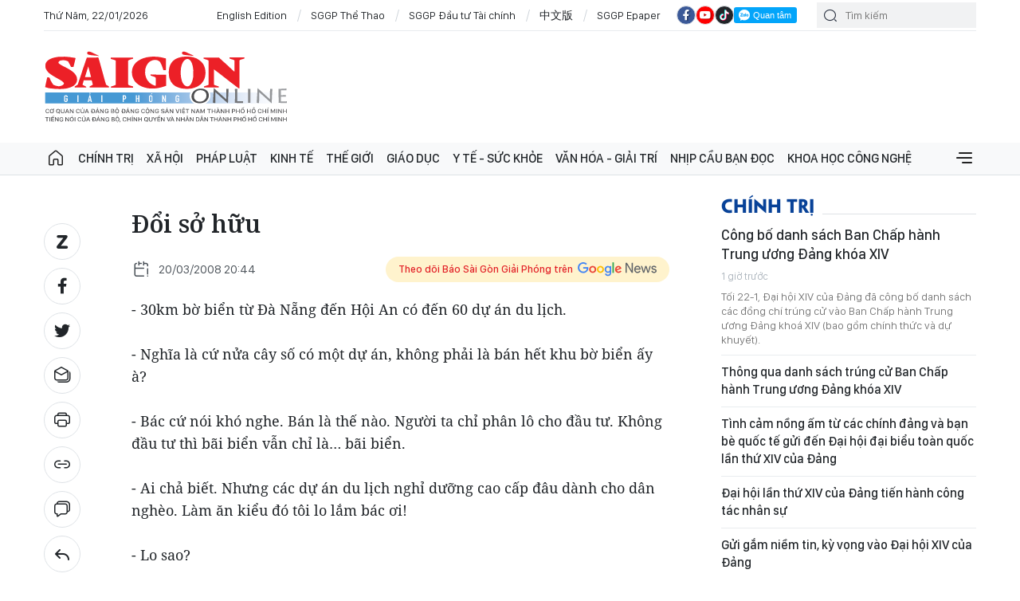

--- FILE ---
content_type: text/html;charset=utf-8
request_url: https://www.sggp.org.vn/doi-so-huu-post179010.html
body_size: 22050
content:
<!DOCTYPE html> <html lang="vi" class="sggp"> <head> <title>Đổi sở hữu | BÁO SÀI GÒN GIẢI PHÓNG</title> <meta name="description" content="Đổi sở hữu"/> <meta name="keywords" content=""/> <meta name="news_keywords" content=""/> <meta http-equiv="Content-Type" content="text/html; charset=utf-8"/> <meta http-equiv="X-UA-Compatible" content="IE=edge"/> <meta http-equiv="refresh" content="1200"/> <meta name="revisit-after" content="1 days"/> <meta name="viewport" content="width=device-width, initial-scale=1"> <meta http-equiv="content-language" content="vi"/> <link rel="shortcut icon" href="https://static-cms-sggp.epicdn.me/v4/web/styles/img/favicon.ico" type="image/x-icon"/> <link rel="dns-prefetch" href="https://static-cms-sggp.epicdn.me"/> <link rel="preconnect dns-prefetch" href="https://image.sggp.org.vn"/> <link rel="preconnect dns-prefetch" href="//www.google-analytics.com"/> <link rel="preconnect dns-prefetch" href="//www.googletagmanager.com"/> <link rel="preconnect dns-prefetch" href="//stc.za.zaloapp.com"/> <link rel="preconnect dns-prefetch" href="//fonts.googleapis.com"/> <link rel="preconnect dns-prefetch" href="//pagead2.googlesyndication.com"/> <link rel="preconnect dns-prefetch" href="//tpc.googlesyndication.com"/> <link rel="preconnect dns-prefetch" href="//securepubads.g.doubleclick.net"/> <link rel="preconnect dns-prefetch" href="//accounts.google.com"/> <link rel="preconnect dns-prefetch" href="//adservice.google.com"/> <link rel="preconnect dns-prefetch" href="//adservice.google.com.vn"/> <link rel="preconnect dns-prefetch" href="//www.googletagservices.com"/> <link rel="preconnect dns-prefetch" href="//partner.googleadservices.com"/> <link rel="preconnect dns-prefetch" href="//tpc.googlesyndication.com"/> <link rel="preconnect dns-prefetch" href="//za.zdn.vn"/> <link rel="preconnect dns-prefetch" href="//sp.zalo.me"/> <link rel="preconnect dns-prefetch" href="//connect.facebook.net"/> <link rel="preconnect dns-prefetch" href="//www.facebook.com"/> <link rel="preconnect dns-prefetch" href="//graph.facebook.com"/> <link rel="preconnect dns-prefetch" href="//static.xx.fbcdn.net"/> <link rel="preconnect dns-prefetch" href="//staticxx.facebook.com"/> <link rel="preconnect dns-prefetch" href="//jsc.mgid.com"/> <link rel="preconnect dns-prefetch" href="//s-img.mgid.com"/> <link rel="preconnect dns-prefetch" href="//media1.admicro.vn"/> <link rel="preconnect dns-prefetch" href="//lg1.logging.admicro.vn"/> <meta property="fb:app_id" itemprop="name" content="1508416085866718"/> <meta name="facebook-domain-verification" content="w93c8wsfcje4a4qd7b4v56okhujqr0"/> <script>var cmsConfig={domainDesktop:"https://www.sggp.org.vn",domainMobile:"https://www.sggp.org.vn",domainApi:"https://api.sggp.org.vn",domainStatic:"https://static-cms-sggp.epicdn.me/v4/web",domainLog:"https://log.sggp.org.vn",googleAnalytics:"G-7MC1Y46FR3,UA-88463513-1",siteId:0,adsZone:101,adsLazy:true};if(window.location.protocol!=="https:"&&window.location.hostname.indexOf("sggp.org.vn")!==-1){window.location="https://"+window.location.hostname+window.location.pathname+window.location.hash}var USER_AGENT=window.navigator&&window.navigator.userAgent||"",IS_MOBILE=/Android|webOS|iPhone|iPod|BlackBerry|Windows Phone|IEMobile|Mobile Safari|Opera Mini/i.test(USER_AGENT),IS_REDIRECT=!1;function setCookie(b,c,a){var d=new Date,a=(d.setTime(d.getTime()+24*a*60*60*1000),"expires="+d.toUTCString());document.cookie=b+"="+c+"; "+a+";path=/;"}function getCookie(b){var c=document.cookie.indexOf(b+"="),a=c+b.length+1;return !c&&b!==document.cookie.substring(0,b.length)||-1===c?null:(-1===(b=document.cookie.indexOf(";",a))&&(b=document.cookie.length),unescape(document.cookie.substring(a,b)))}IS_MOBILE&&getCookie("isDesktop")&&(setCookie("isDesktop",1,-1),window.location=window.location.pathname+window.location.search,IS_REDIRECT=!0);</script> <meta content="Nhìn, nghe và nghĩ" itemprop="articleSection"/> <meta name="author" content="BÁO SÀI GÒN GIẢI PHÓNG"/> <meta name="copyright" content="Copyright © 2026 by BÁO SÀI GÒN GIẢI PHÓNG"/> <meta name="RATING" content="GENERAL"/> <meta name="GENERATOR" content="BÁO SÀI GÒN GIẢI PHÓNG"/> <meta content="BÁO SÀI GÒN GIẢI PHÓNG" itemprop="sourceOrganization" name="source"/> <meta content="news" itemprop="genre" name="medium"/> <meta content="vi-VN" itemprop="inLanguage"/> <meta name="geo.region" content="VN"/> <meta name="geo.placename" content="Hồ Chí Minh City"/> <meta name="geo.position" content="10.77639;106.701139"/> <meta name="ICBM" content="10.77639, 106.701139"/> <meta name="robots" content="noarchive, max-image-preview:large, index, follow"/> <meta name="GOOGLEBOT" content="noarchive, max-image-preview:large, index, follow"/> <link rel="canonical" href="https://www.sggp.org.vn/doi-so-huu-post179010.html"/> <meta property="og:site_name" content="BÁO SÀI GÒN GIẢI PHÓNG"/> <meta property="og:rich_attachment" content="true"/> <meta property="og:type" content="article"/> <meta property="og:url" itemprop="url" content="https://www.sggp.org.vn/share179010.html"/> <meta property="og:image" itemprop="thumbnailUrl" content="https://static-cms-sggp.epicdn.me/v4/web/styles/img/logo_share.png"/> <meta property="og:image:width" content="1200"/> <meta property="og:image:height" content="630"/> <meta property="og:title" itemprop="headline" content="Đổi sở hữu"/> <meta property="og:description" itemprop="description" content="Đổi sở hữu"/> <meta name="twitter:card" value="summary"/> <meta name="twitter:url" content="https://www.sggp.org.vn/share179010.html"/> <meta name="twitter:title" content="Đổi sở hữu"/> <meta name="twitter:description" content="Đổi sở hữu"/> <meta name="twitter:image" content="https://static-cms-sggp.epicdn.me/v4/web/styles/img/logo_share.png"/> <meta name="twitter:site" content="@BÁO SÀI GÒN GIẢI PHÓNG"/> <meta name="twitter:creator" content="@BÁO SÀI GÒN GIẢI PHÓNG"/> <meta property="article:tag" content=""/> <meta property="article:section" content="Nhìn, nghe và nghĩ"/> <meta property="article:published_time" content="2008-03-21T03:44:00+0700"/> <meta property="article:modified_time" content="2008-03-21T03:44:00+0700"/> <meta property="dable:image" content="https://static-cms-sggp.epicdn.me/v4/web/styles/img/logo_share.png"/> <meta property="dable:item_id" content="179010"/> <link rel="preload" href="https://static-cms-sggp.epicdn.me/v4/web/styles/fonts/sggp/UTM/UTMPenumbraBold.ttf" as="font" type="font/ttf" crossorigin> <link rel="preload" href="https://static-cms-sggp.epicdn.me/v4/web/styles/fonts/sggp/UTM/UTMPenumbra.ttf" as="font" type="font/ttf" crossorigin> <link rel="preload" href="https://static-cms-sggp.epicdn.me/v4/web/styles/fonts/sggp/Noto/NotoSerif-SemiBold.ttf" as="font" type="font/ttf" crossorigin> <link rel="preload" href="https://static-cms-sggp.epicdn.me/v4/web/styles/fonts/sggp/Noto/NotoSerif-Regular.ttf" as="font" type="font/ttf" crossorigin> <link rel="preload" href="https://static-cms-sggp.epicdn.me/v4/web/styles/fonts/sggp/Noto/NotoSerif-Italic.ttf" as="font" type="font/ttf" crossorigin> <link rel="preload" href="https://static-cms-sggp.epicdn.me/v4/web/styles/fonts/sggp/SanFranciscoDisplay/SanFranciscoDisplay-Semibold.otf" as="font" type="font/otf" crossorigin> <link rel="preload" href="https://static-cms-sggp.epicdn.me/v4/web/styles/fonts/sggp/SanFranciscoDisplay/SanFranciscoDisplay-Medium.otf" as="font" type="font/otf" crossorigin> <link rel="preload" href="https://static-cms-sggp.epicdn.me/v4/web/styles/fonts/sggp/SanFranciscoDisplay/SanFranciscoDisplay-Regular.otf" as="font" type="font/otf" crossorigin> <link rel="preload" href="https://static-cms-sggp.epicdn.me/v4/web/styles/css/main.min-1.4.8.css" as="style"> <link rel="preload" href="https://static-cms-sggp.epicdn.me/v4/web/js/main.min.js?v=1.3.8" as="script"> <link rel="preload" href="https://static-cms-sggp.epicdn.me/v4/web/js/detail.min.js?v=1.0.2" as="script"> <link rel="preload" href="https://static-cms-common.zadn.vn/content-body/styles/css/sggp-1.0.0.css?v=1" as="style"> <link rel="stylesheet" href="https://static-cms-common.zadn.vn/content-body/styles/css/sggp-1.0.0.css?v=1"> <link id="cms-style" rel="stylesheet" href="https://static-cms-sggp.epicdn.me/v4/web/styles/css/main.min-1.4.8.css"> <script type="text/javascript">var _metaOgUrl="https://www.sggp.org.vn/share179010.html";var page_title=document.title;var tracked_url=window.location.pathname+window.location.search+window.location.hash;var cate_path="nghenghi";if(cate_path.length>0){tracked_url="/"+cate_path+tracked_url};</script> <script async="" src="https://www.googletagmanager.com/gtag/js?id=G-7MC1Y46FR3"></script> <script>if(!IS_REDIRECT){window.dataLayer=window.dataLayer||[];function gtag(){dataLayer.push(arguments)}gtag("js",new Date());gtag("config","G-7MC1Y46FR3",{page_path:tracked_url});gtag("config","UA-88463513-1",{page_path:tracked_url})};</script> <script>window.dataLayer=window.dataLayer||[];dataLayer.push({pageCategory:"/nghenghi"});</script> <script>window.dataLayer=window.dataLayer||[];dataLayer.push({event:"Pageview",articleId:"179010",articleTitle:"\u0110\u1ED5i s\u1EDF h\u1EEFu",articleCategory:"Nh\u00ECn, nghe v\u00E0 ngh\u0129",articleAlowAds:true,articleType:"normal",articlePublishDate:"2008-03-21T03:44:00+0700",articleThumbnail:"https://static-cms-sggp.epicdn.me/v4/web/styles/img/logo_share.png",articleShortUrl:"https://www.sggp.org.vn/share179010.html",articleFullUrl:"https://www.sggp.org.vn/doi-so-huu-post179010.html"});</script> <script type='text/javascript'>gtag("event","article_page",{articleId:"179010",articleTitle:"\u0110\u1ED5i s\u1EDF h\u1EEFu",articleCategory:"Nh\u00ECn, nghe v\u00E0 ngh\u0129",articleAlowAds:true,articleType:"normal",articlePublishDate:"2008-03-21T03:44:00+0700",articleThumbnail:"https://static-cms-sggp.epicdn.me/v4/web/styles/img/logo_share.png",articleShortUrl:"https://www.sggp.org.vn/share179010.html",articleFullUrl:"https://www.sggp.org.vn/doi-so-huu-post179010.html"});</script> <script async defer src="https://static-cms-sggp.epicdn.me/v4/web/js/log.min.js?v=1.0"></script> <script src="https://api.sggp.org.vn/sda?object_type=2&object_id=101&platform=1&head_append=1" data-object="101"></script> <script type="text/javascript">var cateId=101;var contentId=179010;</script> <script async src="https://sp.zalo.me/plugins/sdk.js"></script> <script type="application/ld+json">{"@context": "http://schema.org","@type": "Organization","name": "BÁO SÀI GÒN GIẢI PHÓNG","url": "https://www.sggp.org.vn","logo": "https://static-cms-sggp.epicdn.me/v4/web/styles/img/logo.png"}</script><script type="application/ld+json">{"@context" : "http://schema.org","@type" : "WebSite","name" : "Nhìn, nghe và nghĩ","url" : "https://www.sggp.org.vn/nghenghi/"}</script><script type="application/ld+json">{"@context":"http://schema.org","@type":"BreadcrumbList","itemListElement":[{"@type":"ListItem","position":1,"item":{"@id":"https://www.sggp.org.vn/nghenghi/","name":"Nhìn, nghe và nghĩ"}}]}</script><script type="application/ld+json">{"@context": "http://schema.org","@type": "NewsArticle","mainEntityOfPage":{"@type":"WebPage","@id":"https://www.sggp.org.vn/doi-so-huu-post179010.html"},"headline": "Đổi sở hữu","description": "Đổi sở hữu","image": {"@type": "ImageObject","url": "https://static-cms-sggp.epicdn.me/v4/web/styles/img/logo_share.png","width" : 1200,"height" : 675},"datePublished": "2008-03-21T03:44:00+0700","dateModified": "2008-03-21T03:44:00+0700","author": {"@type": "Person","name": ""},"publisher": {"@type": "Organization","name": "BÁO SÀI GÒN GIẢI PHÓNG","logo": {"@type": "ImageObject","url": "https://static-cms-sggp.epicdn.me/v4/web/styles/img/logo.png"}}}</script></head> <body class=""> <div class="top-banner"> <div id="sdaWeb_SdaMasthead" class="rennab clearfix" data-platform="1" data-position="Web_SdaMasthead"> <script>window.addEventListener("load",function(){if(typeof Web_SdaMasthead!="undefined"){window.CMS_RENNAB.pushSda(Web_SdaMasthead,"sdaWeb_SdaMasthead")}else{document.getElementById("sdaWeb_SdaMasthead").style.display="none"}});</script> </div> </div> <header class="site-header "> <div class="container"> <div class="top-header"> <time id="todayTime" class="time"></time> <a href="https://en.sggp.org.vn/" target="_blank" title="English Edition">English Edition</a> <a href="https://thethao.sggp.org.vn/" target="_blank" title="SGGP Thể Thao">SGGP Thể Thao</a> <a href="https://dttc.sggp.org.vn/" target="_blank" title="SGGP Đầu tư Tài chính">SGGP Đầu tư Tài chính</a> <a href="https://cn.sggp.org.vn/" target="_blank" title="中文版">中文版</a> <a href="/epaper/" target="_blank" title="SGGP Epaper">SGGP Epaper</a> <div class="social"> <a href="https://www.facebook.com/saigongiaiphongnews/" class="fb" target="_blank" title="Báo Sài Gòn Giải Phóng trên Facebook"><i class="ic-facebook"></i></a> <a href="https://www.youtube.com/@SGGPOnlineTV" class="yt" target="_blank" title="Báo Sài Gòn Giải Phóng trên Youtube"><i class="ic-video"></i></a> <a href="https://www.tiktok.com/@sggp.org.vn" class="tiktok" target="_blank" title="Báo Sài Gòn Giải Phóng trên Tiktok"><i class="ic-tiktok"></i></a> <div class="zalo-follow-only-button" data-oaid="1947282927698490478">Quan tâm Zalo OA</div> </div> <div class="search"> <input type="text" class="input-search txtsearch" placeholder="Tìm kiếm"> <i class="ic-search btn_search"></i> </div> </div> <div class="content-header"> <a href="https://www.sggp.org.vn" title="BÁO SÀI GÒN GIẢI PHÓNG" class="logo">BÁO SÀI GÒN GIẢI PHÓNG</a> <div id="sdaWeb_SdaHeader" class="rennab clearfix" data-platform="1" data-position="Web_SdaHeader"> <script>window.addEventListener("load",function(){if(typeof Web_SdaHeader!="undefined"){window.CMS_RENNAB.pushSda(Web_SdaHeader,"sdaWeb_SdaHeader")}else{document.getElementById("sdaWeb_SdaHeader").style.display="none"}});</script> </div> </div> </div> <div class="navigation sticky"> <ul class="menu"> <li> <a class="ic-home " href="https://www.sggp.org.vn" title="Trang chủ">Trang chủ</a> </li> <li> <a class="" href="https://www.sggp.org.vn/chinhtri/" title="Chính trị">Chính trị</a> <div class="sub-menu"> <div class="left"> <h3 class="box-heading"> <a class="title" href="https://www.sggp.org.vn/chinhtri/" title="Chính trị">Chính trị</a> </h3> <ul class="sub-cate-menu"> <li> <a href="https://www.sggp.org.vn/xaydungdang/" title="Xây dựng Đảng">Xây dựng Đảng</a> </li> <li> <a href="https://www.sggp.org.vn/bvnentangtutuongdang/" title="Bảo vệ nền tảng tư tưởng của Đảng">Bảo vệ nền tảng tư tưởng của Đảng</a> </li> <li> <a href="https://www.sggp.org.vn/chinhtri/nhansumoi/" title="Nhân sự ">Nhân sự </a> </li> <li> <a href="https://www.sggp.org.vn/caicachhanhchinh/" title="Cải cách hành chính">Cải cách hành chính</a> </li> <li> <a href="https://www.sggp.org.vn/quoc-phong-an-ninh/" title="Quốc phòng – an ninh">Quốc phòng – an ninh</a> </li> <li> <a href="https://www.sggp.org.vn/chinhtri-doingoai/" title="Đối ngoại">Đối ngoại</a> </li> </ul> </div> <div class="center"> <h3 class="box-heading"> <a class="title" href="https://www.sggp.org.vn/chinhtri/" title="Chính trị">Nổi bật</a> </h3> <div class="box-content"> <article class="story"> <figure class="story__thumb"> <a class="cms-link" href="https://www.sggp.org.vn/cong-bo-danh-sach-ban-chap-hanh-trung-uong-dang-khoa-xiv-post834765.html" title="Công bố danh sách Ban Chấp hành Trung ương Đảng khóa XIV"> <img class="lazyload" src="[data-uri]" data-src="https://image.sggp.org.vn/225x140/Uploaded/2026/aopaohv/2026_01_22/1-2788-2087.jpg.webp" alt="Tổng Bí thư Tô Lâm tái đắc cử Ủy viên Ban Chấp hành Trung ương Đảng khoá XIV. Ảnh: QUANG PHÚC"> <noscript><img src="https://image.sggp.org.vn/225x140/Uploaded/2026/aopaohv/2026_01_22/1-2788-2087.jpg.webp" alt="Tổng Bí thư Tô Lâm tái đắc cử Ủy viên Ban Chấp hành Trung ương Đảng khoá XIV. Ảnh: QUANG PHÚC" class="image-fallback"></noscript> </a> </figure> <h2 class="story__heading" data-tracking="834765"> <a class="cms-link" href="https://www.sggp.org.vn/cong-bo-danh-sach-ban-chap-hanh-trung-uong-dang-khoa-xiv-post834765.html" title="Công bố danh sách Ban Chấp hành Trung ương Đảng khóa XIV"> Công bố danh sách Ban Chấp hành Trung ương Đảng khóa XIV </a> </h2> </article> <article class="story"> <figure class="story__thumb"> <a class="cms-link" href="https://www.sggp.org.vn/thong-qua-danh-sach-trung-cu-ban-chap-hanh-trung-uong-dang-khoa-xiv-post834780.html" title="Thông qua danh sách trúng cử Ban Chấp hành Trung ương Đảng khóa XIV"> <img class="lazyload" src="[data-uri]" data-src="https://image.sggp.org.vn/225x140/Uploaded/2026/sengtm/2026_01_22/052d017f-7186-49b3-aa1b-69247429cafc-3282-8908.jfif.webp" alt="Tổng Bí thư Tô Lâm, Chủ tịch nước Lương Cường bỏ phiếu bầu Ủy viên Trung ương chính thức và Ủy viên dự khuyết Ban Chấp hành Trung ương Đảng khóa XIV. Nguồn: daihoidangtoanquoc.vn"> <noscript><img src="https://image.sggp.org.vn/225x140/Uploaded/2026/sengtm/2026_01_22/052d017f-7186-49b3-aa1b-69247429cafc-3282-8908.jfif.webp" alt="Tổng Bí thư Tô Lâm, Chủ tịch nước Lương Cường bỏ phiếu bầu Ủy viên Trung ương chính thức và Ủy viên dự khuyết Ban Chấp hành Trung ương Đảng khóa XIV. Nguồn: daihoidangtoanquoc.vn" class="image-fallback"></noscript> </a> </figure> <h2 class="story__heading" data-tracking="834780"> <a class="cms-link" href="https://www.sggp.org.vn/thong-qua-danh-sach-trung-cu-ban-chap-hanh-trung-uong-dang-khoa-xiv-post834780.html" title="Thông qua danh sách trúng cử Ban Chấp hành Trung ương Đảng khóa XIV"> Thông qua danh sách trúng cử Ban Chấp hành Trung ương Đảng khóa XIV </a> </h2> </article> </div> </div> <div class="right"> <h3 class="box-heading"> <a class="title" href="https://www.sggp.org.vn/chinhtri/" title="Chính trị">Mới nhất</a> </h3> <div class="box-content"> <article class="story"> <h2 class="story__heading" data-tracking="834747"> <a class="cms-link" href="https://www.sggp.org.vn/tinh-cam-nong-am-tu-cac-chinh-dang-va-ban-be-quoc-te-gui-den-dai-hoi-dai-bieu-toan-quoc-lan-thu-xiv-cua-dang-post834747.html" title="Tình cảm nồng ấm từ các chính đảng và bạn bè quốc tế gửi đến Đại hội đại biểu toàn quốc lần thứ XIV của Đảng"> Tình cảm nồng ấm từ các chính đảng và bạn bè quốc tế gửi đến Đại hội đại biểu toàn quốc lần thứ XIV của Đảng </a> </h2> <div class="story__meta"> <time class="time" datetime="2026-01-22T17:14:57+0700" data-time="1769076897"> 22/01/2026 17:14 </time> </div> </article> <article class="story"> <h2 class="story__heading" data-tracking="834724"> <a class="cms-link" href="https://www.sggp.org.vn/dai-hoi-lan-thu-xiv-cua-dang-tien-hanh-cong-tac-nhan-su-post834724.html" title="Đại hội lần thứ XIV của Đảng tiến hành công tác nhân sự"> Đại hội lần thứ XIV của Đảng tiến hành công tác nhân sự </a> </h2> <div class="story__meta"> <time class="time" datetime="2026-01-22T15:42:56+0700" data-time="1769071376"> 22/01/2026 15:42 </time> </div> </article> <article class="story"> <h2 class="story__heading" data-tracking="834715"> <a class="cms-link" href="https://www.sggp.org.vn/gui-gam-niem-tin-ky-vong-vao-dai-hoi-xiv-cua-dang-post834715.html" title="Gửi gắm niềm tin, kỳ vọng vào Đại hội XIV của Đảng"> Gửi gắm niềm tin, kỳ vọng vào Đại hội XIV của Đảng </a> </h2> <div class="story__meta"> <time class="time" datetime="2026-01-22T15:08:39+0700" data-time="1769069319"> 22/01/2026 15:08 </time> </div> </article> </div> </div> </div> </li> <li> <a class="" href="https://www.sggp.org.vn/xahoi/" title="Xã hội">Xã hội</a> <div class="sub-menu"> <div class="left"> <h3 class="box-heading"> <a class="title" href="https://www.sggp.org.vn/xahoi/" title="Xã hội">Xã hội</a> </h3> <ul class="sub-cate-menu"> <li> <a href="https://www.sggp.org.vn/theodongthoisu/" title="Sự kiện &amp; Bình luận">Sự kiện &amp; Bình luận</a> </li> <li> <a href="https://www.sggp.org.vn/sapxepcacdonvihanhchinh/" title="Sắp xếp các đơn vị hành chính cấp tỉnh">Sắp xếp các đơn vị hành chính cấp tỉnh</a> </li> <li> <a href="https://www.sggp.org.vn/xahoi-giaothong/" title="Đô thị">Đô thị</a> </li> <li> <a href="https://www.sggp.org.vn/xahoi-gt/" title="Giao thông">Giao thông</a> </li> <li> <a href="https://www.sggp.org.vn/xahoi-tuoitrecuocsong/" title="Tuổi trẻ cuộc sống">Tuổi trẻ cuộc sống</a> </li> <li> <a href="https://www.sggp.org.vn/xahoi/butsaigon/" title="Bút Sài Gòn">Bút Sài Gòn</a> </li> <li> <a href="https://www.sggp.org.vn/xahoi/tinbuon/" title="Tin buồn">Tin buồn</a> </li> <li> <a href="https://www.sggp.org.vn/xahoi-moitruong/" title="Môi trường">Môi trường</a> </li> </ul> </div> <div class="center"> <h3 class="box-heading"> <a class="title" href="https://www.sggp.org.vn/xahoi/" title="Xã hội">Nổi bật</a> </h3> <div class="box-content"> <article class="story"> <figure class="story__thumb"> <a class="cms-link" href="https://www.sggp.org.vn/chay-dua-thi-cong-duong-cao-toc-de-khai-thac-truoc-tet-nguyen-dan-binh-ngo-post834803.html" title="&quot;Chạy đua&quot; thi công đường cao tốc để khai thác trước Tết Nguyên đán Bính Ngọ "> <img class="lazyload" src="[data-uri]" data-src="https://image.sggp.org.vn/225x140/Uploaded/2026/cjvwpdhnw/2026_01_22/a-cao-toc-9729-5751.jpg.webp" alt="&quot;Chạy đua&quot; thi công đường cao tốc để khai thác trước Tết Nguyên đán Bính Ngọ "> <noscript><img src="https://image.sggp.org.vn/225x140/Uploaded/2026/cjvwpdhnw/2026_01_22/a-cao-toc-9729-5751.jpg.webp" alt="&quot;Chạy đua&quot; thi công đường cao tốc để khai thác trước Tết Nguyên đán Bính Ngọ " class="image-fallback"></noscript> </a> </figure> <h2 class="story__heading" data-tracking="834803"> <a class="cms-link" href="https://www.sggp.org.vn/chay-dua-thi-cong-duong-cao-toc-de-khai-thac-truoc-tet-nguyen-dan-binh-ngo-post834803.html" title="&quot;Chạy đua&quot; thi công đường cao tốc để khai thác trước Tết Nguyên đán Bính Ngọ "> &quot;Chạy đua&quot; thi công đường cao tốc để khai thác trước Tết Nguyên đán Bính Ngọ <i class="ic-type-audio"></i> </a> </h2> </article> <article class="story"> <figure class="story__thumb"> <a class="cms-link" href="https://www.sggp.org.vn/trao-thuong-cho-cac-luc-luong-triet-pha-thanh-cong-duong-day-mua-ban-nguoi-post834794.html" title="Trao thưởng cho các lực lượng triệt phá thành công đường dây mua bán người"> <img class="lazyload" src="[data-uri]" data-src="https://image.sggp.org.vn/225x140/Uploaded/2026/divycivo/2026_01_22/aaa-8658-299.jpg.webp" alt="Lãnh đạo Bộ Tư lệnh Bộ đội Biên phòng và tỉnh Nghệ An trao thưởng, tặng hoa các tập thể có thành tích xuất sắc trong đấu tranh, triệt phá thành công chuyên án NA126p"> <noscript><img src="https://image.sggp.org.vn/225x140/Uploaded/2026/divycivo/2026_01_22/aaa-8658-299.jpg.webp" alt="Lãnh đạo Bộ Tư lệnh Bộ đội Biên phòng và tỉnh Nghệ An trao thưởng, tặng hoa các tập thể có thành tích xuất sắc trong đấu tranh, triệt phá thành công chuyên án NA126p" class="image-fallback"></noscript> </a> </figure> <h2 class="story__heading" data-tracking="834794"> <a class="cms-link" href="https://www.sggp.org.vn/trao-thuong-cho-cac-luc-luong-triet-pha-thanh-cong-duong-day-mua-ban-nguoi-post834794.html" title="Trao thưởng cho các lực lượng triệt phá thành công đường dây mua bán người"> Trao thưởng cho các lực lượng triệt phá thành công đường dây mua bán người </a> </h2> </article> </div> </div> <div class="right"> <h3 class="box-heading"> <a class="title" href="https://www.sggp.org.vn/xahoi/" title="Xã hội">Mới nhất</a> </h3> <div class="box-content"> <article class="story"> <h2 class="story__heading" data-tracking="834737"> <a class="cms-link" href="https://www.sggp.org.vn/khao-sat-cong-tac-quan-ly-bao-ton-cac-diem-danh-lam-thang-canh-tai-vqg-con-dao-post834737.html" title="Khảo sát công tác quản lý, bảo tồn các điểm danh lam thắng cảnh tại VQG Côn Đảo"> Khảo sát công tác quản lý, bảo tồn các điểm danh lam thắng cảnh tại VQG Côn Đảo </a> </h2> <div class="story__meta"> <time class="time" datetime="2026-01-22T18:40:33+0700" data-time="1769082033"> 22/01/2026 18:40 </time> </div> </article> <article class="story"> <h2 class="story__heading" data-tracking="834751"> <a class="cms-link" href="https://www.sggp.org.vn/chay-dua-thi-cong-duong-cao-toc-de-khai-thac-truoc-tet-nguyen-dan-binh-ngo-post834751.html" title="&quot;Chạy đua&quot; thi công đường cao tốc để khai thác trước Tết Nguyên đán Bính Ngọ"> &quot;Chạy đua&quot; thi công đường cao tốc để khai thác trước Tết Nguyên đán Bính Ngọ <i class="ic-type-longform"></i><i class="ic-type-video"></i> </a> </h2> <div class="story__meta"> <time class="time" datetime="2026-01-22T16:41:31+0700" data-time="1769074891"> 22/01/2026 16:41 </time> </div> </article> <article class="story"> <h2 class="story__heading" data-tracking="834718"> <a class="cms-link" href="https://www.sggp.org.vn/duong-sat-chay-them-22-chuyen-tau-phuc-vu-tet-binh-ngo-2026-post834718.html" title="Đường sắt chạy thêm 22 chuyến tàu phục vụ Tết Bính Ngọ 2026"> Đường sắt chạy thêm 22 chuyến tàu phục vụ Tết Bính Ngọ 2026 <i class="ic-type-video"></i> </a> </h2> <div class="story__meta"> <time class="time" datetime="2026-01-22T14:33:41+0700" data-time="1769067221"> 22/01/2026 14:33 </time> </div> </article> </div> </div> </div> </li> <li> <a class="" href="https://www.sggp.org.vn/phapluat/" title="Pháp luật">Pháp luật</a> <div class="sub-menu"> <div class="left"> <h3 class="box-heading"> <a class="title" href="https://www.sggp.org.vn/phapluat/" title="Pháp luật">Pháp luật</a> </h3> <ul class="sub-cate-menu"> <li> <a href="https://www.sggp.org.vn/anninhtrattu/" title="An ninh - trật tự">An ninh - trật tự</a> </li> <li> <a href="https://www.sggp.org.vn/tuvanphapluat/" title="Câu chuyện Pháp luật">Câu chuyện Pháp luật</a> </li> </ul> </div> <div class="center"> <h3 class="box-heading"> <a class="title" href="https://www.sggp.org.vn/phapluat/" title="Pháp luật">Nổi bật</a> </h3> <div class="box-content"> <article class="story"> <figure class="story__thumb"> <a class="cms-link" href="https://www.sggp.org.vn/quang-ngai-bat-doi-tuong-van-chuyen-hon-12000-vien-ma-tuy-post834587.html" title="Quảng Ngãi: Bắt đối tượng vận chuyển hơn 12.000 viên ma túy"> <img class="lazyload" src="[data-uri]" data-src="https://image.sggp.org.vn/225x140/Uploaded/2026/obbwobj/2026_01_21/6069a1c11a8094decd91-1899-7226.jpg.webp" alt="Quảng Ngãi: Bắt đối tượng vận chuyển hơn 12.000 viên ma túy"> <noscript><img src="https://image.sggp.org.vn/225x140/Uploaded/2026/obbwobj/2026_01_21/6069a1c11a8094decd91-1899-7226.jpg.webp" alt="Quảng Ngãi: Bắt đối tượng vận chuyển hơn 12.000 viên ma túy" class="image-fallback"></noscript> </a> </figure> <h2 class="story__heading" data-tracking="834587"> <a class="cms-link" href="https://www.sggp.org.vn/quang-ngai-bat-doi-tuong-van-chuyen-hon-12000-vien-ma-tuy-post834587.html" title="Quảng Ngãi: Bắt đối tượng vận chuyển hơn 12.000 viên ma túy"> Quảng Ngãi: Bắt đối tượng vận chuyển hơn 12.000 viên ma túy </a> </h2> </article> <article class="story"> <figure class="story__thumb"> <a class="cms-link" href="https://www.sggp.org.vn/xu-phat-2-truong-hop-dang-tai-thong-tin-sai-su-that-tren-mang-xa-hoi-post834413.html" title="Xử phạt 2 trường hợp đăng tải thông tin sai sự thật trên mạng xã hội"> <img class="lazyload" src="[data-uri]" data-src="https://image.sggp.org.vn/225x140/Uploaded/2026/ohpohuo/2026_01_20/tai-xuong-6386-1701.jpeg.webp" alt="Xử phạt 2 trường hợp đăng tải thông tin sai sự thật trên mạng xã hội"> <noscript><img src="https://image.sggp.org.vn/225x140/Uploaded/2026/ohpohuo/2026_01_20/tai-xuong-6386-1701.jpeg.webp" alt="Xử phạt 2 trường hợp đăng tải thông tin sai sự thật trên mạng xã hội" class="image-fallback"></noscript> </a> </figure> <h2 class="story__heading" data-tracking="834413"> <a class="cms-link" href="https://www.sggp.org.vn/xu-phat-2-truong-hop-dang-tai-thong-tin-sai-su-that-tren-mang-xa-hoi-post834413.html" title="Xử phạt 2 trường hợp đăng tải thông tin sai sự thật trên mạng xã hội"> Xử phạt 2 trường hợp đăng tải thông tin sai sự thật trên mạng xã hội </a> </h2> </article> </div> </div> <div class="right"> <h3 class="box-heading"> <a class="title" href="https://www.sggp.org.vn/phapluat/" title="Pháp luật">Mới nhất</a> </h3> <div class="box-content"> <article class="story"> <h2 class="story__heading" data-tracking="834282"> <a class="cms-link" href="https://www.sggp.org.vn/tuan-thu-3-khong-de-tranh-bay-bat-coc-online-post834282.html" title="Tuân thủ &quot;3 không&quot; để tránh bẫy bắt cóc online"> Tuân thủ &quot;3 không&quot; để tránh bẫy bắt cóc online <i class="ic-type-video"></i> </a> </h2> <div class="story__meta"> <time class="time" datetime="2026-01-19T20:03:12+0700" data-time="1768827792"> 19/01/2026 20:03 </time> </div> </article> <article class="story"> <h2 class="story__heading" data-tracking="834267"> <a class="cms-link" href="https://www.sggp.org.vn/dak-lak-truy-to-3-doi-tuong-danh-dap-xich-chan-nhan-vien-quan-karaoke-post834267.html" title="Đắk Lắk: Truy tố 3 đối tượng đánh đập, xích chân nhân viên quán karaoke"> Đắk Lắk: Truy tố 3 đối tượng đánh đập, xích chân nhân viên quán karaoke </a> </h2> <div class="story__meta"> <time class="time" datetime="2026-01-19T19:28:46+0700" data-time="1768825726"> 19/01/2026 19:28 </time> </div> </article> <article class="story"> <h2 class="story__heading" data-tracking="834104"> <a class="cms-link" href="https://www.sggp.org.vn/son-la-tam-giu-khan-cap-tai-xe-gay-tai-nan-tren-quoc-lo-6-khien-3-nguoi-tu-vong-post834104.html" title="Sơn La: Tạm giữ khẩn cấp tài xế gây tai nạn trên Quốc lộ 6 khiến 3 người tử vong"> Sơn La: Tạm giữ khẩn cấp tài xế gây tai nạn trên Quốc lộ 6 khiến 3 người tử vong <i class="ic-type-video"></i> </a> </h2> <div class="story__meta"> <time class="time" datetime="2026-01-18T17:12:19+0700" data-time="1768731139"> 18/01/2026 17:12 </time> </div> </article> </div> </div> </div> </li> <li> <a class="" href="https://www.sggp.org.vn/kinhte/" title="Kinh tế">Kinh tế</a> <div class="sub-menu"> <div class="left"> <h3 class="box-heading"> <a class="title" href="https://www.sggp.org.vn/kinhte/" title="Kinh tế">Kinh tế</a> </h3> <ul class="sub-cate-menu"> <li> <a href="https://www.sggp.org.vn/thitruongkt/" title="Thị trường">Thị trường</a> </li> <li> <a href="https://www.sggp.org.vn/xaydungdiaoc/" title="Địa ốc">Địa ốc</a> </li> <li> <a href="https://www.sggp.org.vn/kinhte-taichinhchuungkhoan/" title="Tài chính- Chứng khoán">Tài chính- Chứng khoán</a> </li> <li> <a href="https://www.sggp.org.vn/dulichkhampha/" title="Du lịch">Du lịch</a> </li> <li> <a href="https://www.sggp.org.vn/dautukt/" title="Đầu tư">Đầu tư</a> </li> <li> <a href="https://www.sggp.org.vn/kinhte-doanhnghiepdoanhnhan/" title="Doanh nghiệp - Doanh nhân">Doanh nghiệp - Doanh nhân</a> </li> <li> <a href="https://www.sggp.org.vn/kinhtedoisong24h/" title="Chuyển động kinh tế &amp; Đời sống 24H">Chuyển động kinh tế &amp; Đời sống 24H</a> </li> </ul> </div> <div class="center"> <h3 class="box-heading"> <a class="title" href="https://www.sggp.org.vn/kinhte/" title="Kinh tế">Nổi bật</a> </h3> <div class="box-content"> <article class="story"> <figure class="story__thumb"> <a class="cms-link" href="https://www.sggp.org.vn/lam-dong-dau-gia-thanh-cong-16-mo-khoang-san-chua-co-ket-qua-tham-do-post834782.html" title="Lâm Đồng: Đấu giá thành công 16 mỏ khoáng sản chưa có kết quả thăm dò"> <img class="lazyload" src="[data-uri]" data-src="https://image.sggp.org.vn/225x140/Uploaded/2026/churplu/2026_01_22/1-4561-7615.jpg.webp" alt="Lâm Đồng: Đấu giá thành công 16 mỏ khoáng sản chưa có kết quả thăm dò"> <noscript><img src="https://image.sggp.org.vn/225x140/Uploaded/2026/churplu/2026_01_22/1-4561-7615.jpg.webp" alt="Lâm Đồng: Đấu giá thành công 16 mỏ khoáng sản chưa có kết quả thăm dò" class="image-fallback"></noscript> </a> </figure> <h2 class="story__heading" data-tracking="834782"> <a class="cms-link" href="https://www.sggp.org.vn/lam-dong-dau-gia-thanh-cong-16-mo-khoang-san-chua-co-ket-qua-tham-do-post834782.html" title="Lâm Đồng: Đấu giá thành công 16 mỏ khoáng sản chưa có kết quả thăm dò"> Lâm Đồng: Đấu giá thành công 16 mỏ khoáng sản chưa có kết quả thăm dò </a> </h2> </article> <article class="story"> <figure class="story__thumb"> <a class="cms-link" href="https://www.sggp.org.vn/kieu-hoi-ve-tphcm-nam-2025-dat-hon-103-ty-usd-post834785.html" title="Kiều hối về TPHCM năm 2025 đạt hơn 10,3 tỷ USD"> <img class="lazyload" src="[data-uri]" data-src="https://image.sggp.org.vn/225x140/Uploaded/2026/kiuvpcvo/2026_01_22/anh-so-giao-dich-t8-2023-11-4880-3144.jpeg.webp" alt="Kiều hối về TPHCM năm 2025 đạt hơn 10,3 tỷ USD"> <noscript><img src="https://image.sggp.org.vn/225x140/Uploaded/2026/kiuvpcvo/2026_01_22/anh-so-giao-dich-t8-2023-11-4880-3144.jpeg.webp" alt="Kiều hối về TPHCM năm 2025 đạt hơn 10,3 tỷ USD" class="image-fallback"></noscript> </a> </figure> <h2 class="story__heading" data-tracking="834785"> <a class="cms-link" href="https://www.sggp.org.vn/kieu-hoi-ve-tphcm-nam-2025-dat-hon-103-ty-usd-post834785.html" title="Kiều hối về TPHCM năm 2025 đạt hơn 10,3 tỷ USD"> Kiều hối về TPHCM năm 2025 đạt hơn 10,3 tỷ USD </a> </h2> </article> </div> </div> <div class="right"> <h3 class="box-heading"> <a class="title" href="https://www.sggp.org.vn/kinhte/" title="Kinh tế">Mới nhất</a> </h3> <div class="box-content"> <article class="story"> <h2 class="story__heading" data-tracking="834789"> <a class="cms-link" href="https://www.sggp.org.vn/xanh-hoa-la-bai-toan-quan-tri-rui-ro-song-con-post834789.html" title="Xanh hóa là bài toán quản trị rủi ro sống còn"> Xanh hóa là bài toán quản trị rủi ro sống còn </a> </h2> <div class="story__meta"> <time class="time" datetime="2026-01-22T19:33:47+0700" data-time="1769085227"> 22/01/2026 19:33 </time> </div> </article> <article class="story"> <h2 class="story__heading" data-tracking="834768"> <a class="cms-link" href="https://www.sggp.org.vn/ho-tro-du-khach-lay-lai-hon-290-trieu-dong-do-sai-sot-thanh-toan-post834768.html" title="Hỗ trợ du khách lấy lại hơn 290 triệu đồng do sai sót thanh toán"> Hỗ trợ du khách lấy lại hơn 290 triệu đồng do sai sót thanh toán </a> </h2> <div class="story__meta"> <time class="time" datetime="2026-01-22T18:24:09+0700" data-time="1769081049"> 22/01/2026 18:24 </time> </div> </article> <article class="story"> <h2 class="story__heading" data-tracking="834706"> <a class="cms-link" href="https://www.sggp.org.vn/dieu-tri-thanh-cong-benh-do-dau-la-tren-cay-khom-o-dong-thap-muoi-post834706.html" title="Điều trị thành công bệnh đỏ đầu lá trên cây khóm ở Đồng Tháp Mười"> Điều trị thành công bệnh đỏ đầu lá trên cây khóm ở Đồng Tháp Mười </a> </h2> <div class="story__meta"> <time class="time" datetime="2026-01-22T18:03:02+0700" data-time="1769079782"> 22/01/2026 18:03 </time> </div> </article> </div> </div> </div> </li> <li> <a class="" href="https://www.sggp.org.vn/thegioi/" title="Thế giới">Thế giới</a> <div class="sub-menu"> <div class="left"> <h3 class="box-heading"> <a class="title" href="https://www.sggp.org.vn/thegioi/" title="Thế giới">Thế giới</a> </h3> <ul class="sub-cate-menu"> <li> <a href="https://www.sggp.org.vn/thegioi-tieudiem/" title="Tiêu điểm">Tiêu điểm</a> </li> <li> <a href="https://www.sggp.org.vn/chinhtruongthegioi/" title="Chính trường thế giới">Chính trường thế giới</a> </li> <li> <a href="https://www.sggp.org.vn/hosotulieu/" title="Hồ sơ - tư liệu">Hồ sơ - tư liệu</a> </li> <li> <a href="https://www.sggp.org.vn/thegioi/doisonghanhtinh/" title="Chuyện đó đây">Chuyện đó đây</a> </li> </ul> </div> <div class="center"> <h3 class="box-heading"> <a class="title" href="https://www.sggp.org.vn/thegioi/" title="Thế giới">Nổi bật</a> </h3> <div class="box-content"> <article class="story"> <figure class="story__thumb"> <a class="cms-link" href="https://www.sggp.org.vn/han-quoc-dan-do-cac-nghi-pham-lua-dao-xuyen-quoc-gia-post834760.html" title="Hàn Quốc dẫn độ các nghi phạm lừa đảo xuyên quốc gia"> <img class="lazyload" src="[data-uri]" data-src="https://image.sggp.org.vn/225x140/Uploaded/2026/cqjwqqjwp/2026_01_22/screenshot-2026-01-22-at-162243-1014-6573.png.webp" alt="Người phát ngôn Phủ Tổng thống Kang Yu-jung"> <noscript><img src="https://image.sggp.org.vn/225x140/Uploaded/2026/cqjwqqjwp/2026_01_22/screenshot-2026-01-22-at-162243-1014-6573.png.webp" alt="Người phát ngôn Phủ Tổng thống Kang Yu-jung" class="image-fallback"></noscript> </a> </figure> <h2 class="story__heading" data-tracking="834760"> <a class="cms-link" href="https://www.sggp.org.vn/han-quoc-dan-do-cac-nghi-pham-lua-dao-xuyen-quoc-gia-post834760.html" title="Hàn Quốc dẫn độ các nghi phạm lừa đảo xuyên quốc gia"> Hàn Quốc dẫn độ các nghi phạm lừa đảo xuyên quốc gia </a> </h2> </article> <article class="story"> <figure class="story__thumb"> <a class="cms-link" href="https://www.sggp.org.vn/iran-lan-dau-cong-bo-so-nguoi-thiet-mang-trong-cac-cuoc-bieu-tinh-post834662.html" title="Iran lần đầu công bố số người thiệt mạng trong các cuộc biểu tình"> <img class="lazyload" src="[data-uri]" data-src="https://image.sggp.org.vn/225x140/Uploaded/2026/ohpohuo/2026_01_22/mzogvizqtnqgdez4-3196-7450.jpeg.webp" alt="Các phóng viên truyền thông đang tác nghiệp bên cạnh một chiếc xe buýt bị phá hủy trong cuộc bạo loạn gần đây ở Tehran, Iran, ngày 21-1. Ảnh: THX"> <noscript><img src="https://image.sggp.org.vn/225x140/Uploaded/2026/ohpohuo/2026_01_22/mzogvizqtnqgdez4-3196-7450.jpeg.webp" alt="Các phóng viên truyền thông đang tác nghiệp bên cạnh một chiếc xe buýt bị phá hủy trong cuộc bạo loạn gần đây ở Tehran, Iran, ngày 21-1. Ảnh: THX" class="image-fallback"></noscript> </a> </figure> <h2 class="story__heading" data-tracking="834662"> <a class="cms-link" href="https://www.sggp.org.vn/iran-lan-dau-cong-bo-so-nguoi-thiet-mang-trong-cac-cuoc-bieu-tinh-post834662.html" title="Iran lần đầu công bố số người thiệt mạng trong các cuộc biểu tình"> Iran lần đầu công bố số người thiệt mạng trong các cuộc biểu tình </a> </h2> </article> </div> </div> <div class="right"> <h3 class="box-heading"> <a class="title" href="https://www.sggp.org.vn/thegioi/" title="Thế giới">Mới nhất</a> </h3> <div class="box-content"> <article class="story"> <h2 class="story__heading" data-tracking="834631"> <a class="cms-link" href="https://www.sggp.org.vn/tang-phong-thu-khong-gian-mang-post834631.html" title="Tăng phòng thủ không gian mạng"> Tăng phòng thủ không gian mạng </a> </h2> <div class="story__meta"> <time class="time" datetime="2026-01-22T07:30:08+0700" data-time="1769041808"> 22/01/2026 07:30 </time> </div> </article> <article class="story"> <h2 class="story__heading" data-tracking="834635"> <a class="cms-link" href="https://www.sggp.org.vn/greenland-khuyen-nghi-nguoi-dan-du-tru-nhu-yeu-pham-post834635.html" title="Greenland khuyến nghị người dân dự trữ nhu yếu phẩm"> Greenland khuyến nghị người dân dự trữ nhu yếu phẩm </a> </h2> <div class="story__meta"> <time class="time" datetime="2026-01-22T07:16:53+0700" data-time="1769041013"> 22/01/2026 07:16 </time> </div> </article> <article class="story"> <h2 class="story__heading" data-tracking="834637"> <a class="cms-link" href="https://www.sggp.org.vn/my-chuyen-hang-ngan-tu-nhan-is-tu-syria-sang-iraq-post834637.html" title="Mỹ chuyển hàng ngàn tù nhân IS từ Syria sang Iraq"> Mỹ chuyển hàng ngàn tù nhân IS từ Syria sang Iraq </a> </h2> <div class="story__meta"> <time class="time" datetime="2026-01-22T07:13:29+0700" data-time="1769040809"> 22/01/2026 07:13 </time> </div> </article> </div> </div> </div> </li> <li> <a class="" href="https://www.sggp.org.vn/giaoduc/" title="Giáo dục">Giáo dục</a> <div class="sub-menu"> <div class="left"> <h3 class="box-heading"> <a class="title" href="https://www.sggp.org.vn/giaoduc/" title="Giáo dục">Giáo dục</a> </h3> <ul class="sub-cate-menu"> <li> <a href="https://www.sggp.org.vn/giaoduc/tuyensinhdhoccdang/" title="Hướng nghiệp - tuyển sinh">Hướng nghiệp - tuyển sinh</a> </li> <li> <a href="https://www.sggp.org.vn/giaoduc/gdhn/" title="Giáo dục hội nhập">Giáo dục hội nhập</a> </li> </ul> </div> <div class="center"> <h3 class="box-heading"> <a class="title" href="https://www.sggp.org.vn/giaoduc/" title="Giáo dục">Nổi bật</a> </h3> <div class="box-content"> <article class="story"> <figure class="story__thumb"> <a class="cms-link" href="https://www.sggp.org.vn/tphcm-cong-bo-13-du-an-tham-du-cuoc-thi-khoa-hoc-ky-thuat-cap-quoc-gia-nam-hoc-2025-2026-post834749.html" title="TPHCM: Công bố 13 dự án tham dự Cuộc thi khoa học kỹ thuật cấp quốc gia năm học 2025-2026"> <img class="lazyload" src="[data-uri]" data-src="https://image.sggp.org.vn/225x140/Uploaded/2026/znazgs/2026_01_17/z7439590984999-5e2f19fd12f6bea5732d1fec8823ff39-4444-30.jpg.webp" alt="Một dự án tham gia vòng tuyển chọn dự thi cấp quốc gia"> <noscript><img src="https://image.sggp.org.vn/225x140/Uploaded/2026/znazgs/2026_01_17/z7439590984999-5e2f19fd12f6bea5732d1fec8823ff39-4444-30.jpg.webp" alt="Một dự án tham gia vòng tuyển chọn dự thi cấp quốc gia" class="image-fallback"></noscript> </a> </figure> <h2 class="story__heading" data-tracking="834749"> <a class="cms-link" href="https://www.sggp.org.vn/tphcm-cong-bo-13-du-an-tham-du-cuoc-thi-khoa-hoc-ky-thuat-cap-quoc-gia-nam-hoc-2025-2026-post834749.html" title="TPHCM: Công bố 13 dự án tham dự Cuộc thi khoa học kỹ thuật cấp quốc gia năm học 2025-2026"> TPHCM: Công bố 13 dự án tham dự Cuộc thi khoa học kỹ thuật cấp quốc gia năm học 2025-2026 </a> </h2> </article> <article class="story"> <figure class="story__thumb"> <a class="cms-link" href="https://www.sggp.org.vn/hieu-truong-truong-thcs-tran-phu-thong-tin-viec-phu-huynh-di-hop-nhan-cho-cho-con-post834709.html" title="Hiệu trưởng Trường THCS Trần Phú thông tin việc phụ huynh đi họp “nhận chỗ” cho con"> <img class="lazyload" src="[data-uri]" data-src="https://image.sggp.org.vn/225x140/Uploaded/2026/cadwpmxwp/2026_01_22/vt-9584-3178.jpg.webp" alt="Nội dung thông báo của giáo viên chủ nhiệm lớp 8.11 Trường THCS Trần Phú"> <noscript><img src="https://image.sggp.org.vn/225x140/Uploaded/2026/cadwpmxwp/2026_01_22/vt-9584-3178.jpg.webp" alt="Nội dung thông báo của giáo viên chủ nhiệm lớp 8.11 Trường THCS Trần Phú" class="image-fallback"></noscript> </a> </figure> <h2 class="story__heading" data-tracking="834709"> <a class="cms-link" href="https://www.sggp.org.vn/hieu-truong-truong-thcs-tran-phu-thong-tin-viec-phu-huynh-di-hop-nhan-cho-cho-con-post834709.html" title="Hiệu trưởng Trường THCS Trần Phú thông tin việc phụ huynh đi họp “nhận chỗ” cho con"> Hiệu trưởng Trường THCS Trần Phú thông tin việc phụ huynh đi họp “nhận chỗ” cho con </a> </h2> </article> </div> </div> <div class="right"> <h3 class="box-heading"> <a class="title" href="https://www.sggp.org.vn/giaoduc/" title="Giáo dục">Mới nhất</a> </h3> <div class="box-content"> <article class="story"> <h2 class="story__heading" data-tracking="834377"> <a class="cms-link" href="https://www.sggp.org.vn/dong-chi-nguyen-kim-son-tao-ra-nhung-dot-pha-thuc-chat-cho-su-phat-trien-cua-giao-duc-va-dao-tao-post834377.html" title="Đồng chí Nguyễn Kim Sơn: Tạo ra những đột phá thực chất cho sự phát triển của giáo dục và đào tạo"> Đồng chí Nguyễn Kim Sơn: Tạo ra những đột phá thực chất cho sự phát triển của giáo dục và đào tạo </a> </h2> <div class="story__meta"> <time class="time" datetime="2026-01-20T15:23:06+0700" data-time="1768897386"> 20/01/2026 15:23 </time> </div> </article> <article class="story"> <h2 class="story__heading" data-tracking="834349"> <a class="cms-link" href="https://www.sggp.org.vn/thu-tuong-cong-hoa-vanuatu-gap-go-sinh-vien-tai-khanh-hoa-post834349.html" title="Thủ tướng Cộng hòa Vanuatu gặp gỡ sinh viên tại Khánh Hòa"> Thủ tướng Cộng hòa Vanuatu gặp gỡ sinh viên tại Khánh Hòa </a> </h2> <div class="story__meta"> <time class="time" datetime="2026-01-20T12:35:36+0700" data-time="1768887336"> 20/01/2026 12:35 </time> </div> </article> <article class="story"> <h2 class="story__heading" data-tracking="834286"> <a class="cms-link" href="https://www.sggp.org.vn/tphcm-hon-98-nguoi-dan-hai-long-voi-dich-vu-giao-duc-cong-post834286.html" title="TPHCM: Hơn 98% người dân hài lòng với dịch vụ giáo dục công "> TPHCM: Hơn 98% người dân hài lòng với dịch vụ giáo dục công </a> </h2> <div class="story__meta"> <time class="time" datetime="2026-01-19T21:14:10+0700" data-time="1768832050"> 19/01/2026 21:14 </time> </div> </article> </div> </div> </div> </li> <li> <a class="" href="https://www.sggp.org.vn/ytesuckhoe/" title="Y tế - Sức khỏe">Y tế - Sức khỏe</a> <div class="sub-menu"> <div class="left"> <h3 class="box-heading"> <a class="title" href="https://www.sggp.org.vn/ytesuckhoe/" title="Y tế - Sức khỏe">Y tế - Sức khỏe</a> </h3> <ul class="sub-cate-menu"> <li> <a href="https://www.sggp.org.vn/ytesuckhoe-antoanthucpham/" title="An toàn thực phẩm">An toàn thực phẩm</a> </li> <li> <a href="https://www.sggp.org.vn/ytesuckhoe/suckhoecongdong/" title="Sức khỏe cộng đồng">Sức khỏe cộng đồng</a> </li> <li> <a href="https://www.sggp.org.vn/ytesuckhoe-alobacsi/" title="Alo bác sĩ">Alo bác sĩ</a> </li> </ul> </div> <div class="center"> <h3 class="box-heading"> <a class="title" href="https://www.sggp.org.vn/ytesuckhoe/" title="Y tế - Sức khỏe">Nổi bật</a> </h3> <div class="box-content"> <article class="story"> <figure class="story__thumb"> <a class="cms-link" href="https://www.sggp.org.vn/gia-tang-so-ca-mac-sot-xuat-huyet-tai-nhieu-xa-phuong-post834807.html" title="Gia tăng số ca mắc sốt xuất huyết tại nhiều xã, phường "> <img class="lazyload" src="[data-uri]" data-src="https://image.sggp.org.vn/225x140/Uploaded/2026/cjvwpdhnw/2026_01_22/a-sxh-823-1910.jpg.webp" alt="Gia tăng số ca mắc sốt xuất huyết tại nhiều xã, phường "> <noscript><img src="https://image.sggp.org.vn/225x140/Uploaded/2026/cjvwpdhnw/2026_01_22/a-sxh-823-1910.jpg.webp" alt="Gia tăng số ca mắc sốt xuất huyết tại nhiều xã, phường " class="image-fallback"></noscript> </a> </figure> <h2 class="story__heading" data-tracking="834807"> <a class="cms-link" href="https://www.sggp.org.vn/gia-tang-so-ca-mac-sot-xuat-huyet-tai-nhieu-xa-phuong-post834807.html" title="Gia tăng số ca mắc sốt xuất huyết tại nhiều xã, phường "> Gia tăng số ca mắc sốt xuất huyết tại nhiều xã, phường <i class="ic-type-video"></i> </a> </h2> </article> <article class="story"> <figure class="story__thumb"> <a class="cms-link" href="https://www.sggp.org.vn/gia-tang-so-ca-mac-sot-xuat-huyet-tai-nhieu-xa-phuong-post834759.html" title="Gia tăng số ca mắc sốt xuất huyết tại nhiều xã, phường"> <img class="lazyload" src="[data-uri]" data-src="https://image.sggp.org.vn/225x140/Uploaded/2026/bpivpawv/2026_01_22/xa-thuong-tan-4192-4035.png.webp" alt="Nhân viên y tế phun thuốc diệt muỗi tại xã Thường Tân"> <noscript><img src="https://image.sggp.org.vn/225x140/Uploaded/2026/bpivpawv/2026_01_22/xa-thuong-tan-4192-4035.png.webp" alt="Nhân viên y tế phun thuốc diệt muỗi tại xã Thường Tân" class="image-fallback"></noscript> </a> </figure> <h2 class="story__heading" data-tracking="834759"> <a class="cms-link" href="https://www.sggp.org.vn/gia-tang-so-ca-mac-sot-xuat-huyet-tai-nhieu-xa-phuong-post834759.html" title="Gia tăng số ca mắc sốt xuất huyết tại nhiều xã, phường"> Gia tăng số ca mắc sốt xuất huyết tại nhiều xã, phường </a> </h2> </article> </div> </div> <div class="right"> <h3 class="box-heading"> <a class="title" href="https://www.sggp.org.vn/ytesuckhoe/" title="Y tế - Sức khỏe">Mới nhất</a> </h3> <div class="box-content"> <article class="story"> <h2 class="story__heading" data-tracking="834599"> <a class="cms-link" href="https://www.sggp.org.vn/lam-ro-trach-nhiem-trong-vu-san-phu-sinh-con-tren-taxi-post834599.html" title="Làm rõ trách nhiệm trong vụ sản phụ sinh con trên taxi"> Làm rõ trách nhiệm trong vụ sản phụ sinh con trên taxi </a> </h2> <div class="story__meta"> <time class="time" datetime="2026-01-21T19:16:14+0700" data-time="1768997774"> 21/01/2026 19:16 </time> </div> </article> <article class="story"> <h2 class="story__heading" data-tracking="834589"> <a class="cms-link" href="https://www.sggp.org.vn/canh-bao-nguy-co-hoc-di-vat-duong-ho-hap-do-thoi-quen-ngam-but-o-hoc-sinh-post834589.html" title="Cảnh báo nguy cơ hóc dị vật đường hô hấp do thói quen ngậm bút ở học sinh"> Cảnh báo nguy cơ hóc dị vật đường hô hấp do thói quen ngậm bút ở học sinh </a> </h2> <div class="story__meta"> <time class="time" datetime="2026-01-21T18:08:29+0700" data-time="1768993709"> 21/01/2026 18:08 </time> </div> </article> <article class="story"> <h2 class="story__heading" data-tracking="834577"> <a class="cms-link" href="https://www.sggp.org.vn/tri-an-266-nguoi-chet-nao-hien-mo-tang-de-hoi-sinh-su-song-post834577.html" title="Tri ân 266 người chết não hiến mô, tạng để hồi sinh sự sống"> Tri ân 266 người chết não hiến mô, tạng để hồi sinh sự sống </a> </h2> <div class="story__meta"> <time class="time" datetime="2026-01-21T17:32:04+0700" data-time="1768991524"> 21/01/2026 17:32 </time> </div> </article> </div> </div> </div> </li> <li> <a class="" href="https://www.sggp.org.vn/vanhoavannghe/" title="Văn hóa - Giải trí">Văn hóa - Giải trí</a> <div class="sub-menu"> <div class="left"> <h3 class="box-heading"> <a class="title" href="https://www.sggp.org.vn/vanhoavannghe/" title="Văn hóa - Giải trí">Văn hóa - Giải trí</a> </h3> <ul class="sub-cate-menu"> <li> <a href="https://www.sggp.org.vn/nhip-song/" title="Nhịp sống">Nhịp sống</a> </li> <li> <a href="https://www.sggp.org.vn/vanhoagiaitri-nhanvat/" title="Nhân vật">Nhân vật</a> </li> <li> <a href="https://www.sggp.org.vn/dienanh/" title="Phim">Phim</a> </li> <li> <a href="https://www.sggp.org.vn/vanhoagiaitri-sach/" title="Sách ">Sách </a> </li> </ul> </div> <div class="center"> <h3 class="box-heading"> <a class="title" href="https://www.sggp.org.vn/vanhoavannghe/" title="Văn hóa - Giải trí">Nổi bật</a> </h3> <div class="box-content"> <article class="story"> <figure class="story__thumb"> <a class="cms-link" href="https://www.sggp.org.vn/nsnd-quoc-hung-hat-truong-ca-ve-dat-nuoc-post834781.html" title="NSND Quốc Hưng hát trường ca về đất nước"> <img class="lazyload" src="[data-uri]" data-src="https://image.sggp.org.vn/225x140/Uploaded/2026/ymzmf/2026_01_22/qh-255-5686-2384.jpg.webp" alt="NSND Quốc Hưng và ca sĩ Thu Hằng thể hiện trong MV &quot;Đất nước hôm nay&quot;"> <noscript><img src="https://image.sggp.org.vn/225x140/Uploaded/2026/ymzmf/2026_01_22/qh-255-5686-2384.jpg.webp" alt="NSND Quốc Hưng và ca sĩ Thu Hằng thể hiện trong MV &quot;Đất nước hôm nay&quot;" class="image-fallback"></noscript> </a> </figure> <h2 class="story__heading" data-tracking="834781"> <a class="cms-link" href="https://www.sggp.org.vn/nsnd-quoc-hung-hat-truong-ca-ve-dat-nuoc-post834781.html" title="NSND Quốc Hưng hát trường ca về đất nước"> NSND Quốc Hưng hát trường ca về đất nước </a> </h2> </article> <article class="story"> <figure class="story__thumb"> <a class="cms-link" href="https://www.sggp.org.vn/truyen-hinh-viet-thu-suc-voi-dong-phim-ngan-chat-luong-cao-post834788.html" title="Truyền hình Việt thử sức với dòng phim ngắn chất lượng cao"> <img class="lazyload" src="[data-uri]" data-src="https://image.sggp.org.vn/225x140/Uploaded/2026/ymzmf/2026_01_22/mgl2506-4361-5403.jpg.webp" alt="Các nghệ sĩ có mặt trong buổi ra mắt dòng phim miniseries "> <noscript><img src="https://image.sggp.org.vn/225x140/Uploaded/2026/ymzmf/2026_01_22/mgl2506-4361-5403.jpg.webp" alt="Các nghệ sĩ có mặt trong buổi ra mắt dòng phim miniseries " class="image-fallback"></noscript> </a> </figure> <h2 class="story__heading" data-tracking="834788"> <a class="cms-link" href="https://www.sggp.org.vn/truyen-hinh-viet-thu-suc-voi-dong-phim-ngan-chat-luong-cao-post834788.html" title="Truyền hình Việt thử sức với dòng phim ngắn chất lượng cao"> Truyền hình Việt thử sức với dòng phim ngắn chất lượng cao </a> </h2> </article> </div> </div> <div class="right"> <h3 class="box-heading"> <a class="title" href="https://www.sggp.org.vn/vanhoavannghe/" title="Văn hóa - Giải trí">Mới nhất</a> </h3> <div class="box-content"> <article class="story"> <h2 class="story__heading" data-tracking="834731"> <a class="cms-link" href="https://www.sggp.org.vn/nhin-lai-di-san-hoc-thuat-va-niem-dam-me-co-ngoan-cua-hoc-gia-vuong-hong-sen-post834731.html" title="Nhìn lại di sản học thuật và niềm đam mê cổ ngoạn của học giả Vương Hồng Sển"> Nhìn lại di sản học thuật và niềm đam mê cổ ngoạn của học giả Vương Hồng Sển </a> </h2> <div class="story__meta"> <time class="time" datetime="2026-01-22T16:17:08+0700" data-time="1769073428"> 22/01/2026 16:17 </time> </div> </article> <article class="story"> <h2 class="story__heading" data-tracking="834691"> <a class="cms-link" href="https://www.sggp.org.vn/dem-hoa-nhac-guitar-co-dien-ouverture-de-guitare-saigon-2026-post834691.html" title="Đêm hòa nhạc guitar cổ điển “Ouverture de Guitare – Saigon 2026”"> Đêm hòa nhạc guitar cổ điển “Ouverture de Guitare – Saigon 2026” </a> </h2> <div class="story__meta"> <time class="time" datetime="2026-01-22T12:56:34+0700" data-time="1769061394"> 22/01/2026 12:56 </time> </div> </article> <article class="story"> <h2 class="story__heading" data-tracking="834655"> <a class="cms-link" href="https://www.sggp.org.vn/lap-hoi-dong-tham-dinh-phan-loai-phim-nhiem-ky-2026-2028-post834655.html" title="Lập Hội đồng thẩm định, phân loại phim nhiệm kỳ 2026 - 2028"> Lập Hội đồng thẩm định, phân loại phim nhiệm kỳ 2026 - 2028 </a> </h2> <div class="story__meta"> <time class="time" datetime="2026-01-22T10:20:17+0700" data-time="1769052017"> 22/01/2026 10:20 </time> </div> </article> </div> </div> </div> </li> <li> <a class="" href="https://www.sggp.org.vn/nhipcaubandoc/" title="Nhịp cầu bạn đọc">Nhịp cầu bạn đọc</a> <div class="sub-menu"> <div class="left"> <h3 class="box-heading"> <a class="title" href="https://www.sggp.org.vn/nhipcaubandoc/" title="Nhịp cầu bạn đọc">Nhịp cầu bạn đọc</a> </h3> <ul class="sub-cate-menu"> <li> <a href="https://www.sggp.org.vn/nhipcaubandoc-ykienbandoc/" title="Ý kiến bạn đọc">Ý kiến bạn đọc</a> </li> <li> <a href="https://www.sggp.org.vn/nhipcaubandoc-diendan-thaoluan/" title="Diễn đàn - Thảo luận">Diễn đàn - Thảo luận</a> </li> <li> <a href="https://www.sggp.org.vn/nhipcaubandoc/coquantraloi/" title="Cơ quan trả lời">Cơ quan trả lời</a> </li> </ul> </div> <div class="center"> <h3 class="box-heading"> <a class="title" href="https://www.sggp.org.vn/nhipcaubandoc/" title="Nhịp cầu bạn đọc">Nổi bật</a> </h3> <div class="box-content"> <article class="story"> <figure class="story__thumb"> <a class="cms-link" href="https://www.sggp.org.vn/sau-khi-bao-sggp-len-tieng-them-mot-bai-rac-tu-phat-duoc-xu-ly-post834335.html" title="Sau khi Báo SGGP lên tiếng, thêm một bãi rác tự phát được xử lý"> <img class="lazyload" src="[data-uri]" data-src="https://image.sggp.org.vn/225x140/Uploaded/2026/nphovhp/2026_01_20/20260120-085903-3866-8373-4788-7172.jpg.webp" alt="Sau khi Báo SGGP lên tiếng, thêm một bãi rác tự phát được xử lý"> <noscript><img src="https://image.sggp.org.vn/225x140/Uploaded/2026/nphovhp/2026_01_20/20260120-085903-3866-8373-4788-7172.jpg.webp" alt="Sau khi Báo SGGP lên tiếng, thêm một bãi rác tự phát được xử lý" class="image-fallback"></noscript> </a> </figure> <h2 class="story__heading" data-tracking="834335"> <a class="cms-link" href="https://www.sggp.org.vn/sau-khi-bao-sggp-len-tieng-them-mot-bai-rac-tu-phat-duoc-xu-ly-post834335.html" title="Sau khi Báo SGGP lên tiếng, thêm một bãi rác tự phát được xử lý"> Sau khi Báo SGGP lên tiếng, thêm một bãi rác tự phát được xử lý </a> </h2> </article> <article class="story"> <figure class="story__thumb"> <a class="cms-link" href="https://www.sggp.org.vn/xu-ly-xe-do-don-khach-ne-ben-noi-nghiem-noi-khong-post832789.html" title="Xử lý xe đò đón khách né bến: Nơi nghiêm, nơi không"> <img class="lazyload" src="[data-uri]" data-src="https://image.sggp.org.vn/225x140/Uploaded/2026/sengtm/2026_01_10/j7a-2987-69.jpg.webp" alt="Xe đò đón khách trên đường Nguyễn Chí Thanh (phường An Đông, TPHCM)"> <noscript><img src="https://image.sggp.org.vn/225x140/Uploaded/2026/sengtm/2026_01_10/j7a-2987-69.jpg.webp" alt="Xe đò đón khách trên đường Nguyễn Chí Thanh (phường An Đông, TPHCM)" class="image-fallback"></noscript> </a> </figure> <h2 class="story__heading" data-tracking="832789"> <a class="cms-link" href="https://www.sggp.org.vn/xu-ly-xe-do-don-khach-ne-ben-noi-nghiem-noi-khong-post832789.html" title="Xử lý xe đò đón khách né bến: Nơi nghiêm, nơi không"> Xử lý xe đò đón khách né bến: Nơi nghiêm, nơi không <i class="ic-type-video"></i> </a> </h2> </article> </div> </div> <div class="right"> <h3 class="box-heading"> <a class="title" href="https://www.sggp.org.vn/nhipcaubandoc/" title="Nhịp cầu bạn đọc">Mới nhất</a> </h3> <div class="box-content"> <article class="story"> <h2 class="story__heading" data-tracking="832139"> <a class="cms-link" href="https://www.sggp.org.vn/cam-dung-vat-chat-de-loi-keo-mua-chuoc-cu-tri-khi-van-dong-bau-cu-post832139.html" title="Cấm dùng vật chất để lôi kéo, mua chuộc cử tri khi vận động bầu cử"> Cấm dùng vật chất để lôi kéo, mua chuộc cử tri khi vận động bầu cử </a> </h2> <div class="story__meta"> <time class="time" datetime="2026-01-06T09:53:31+0700" data-time="1767668011"> 06/01/2026 09:53 </time> </div> </article> <article class="story"> <h2 class="story__heading" data-tracking="831791"> <a class="cms-link" href="https://www.sggp.org.vn/tau-thuyen-cho-khach-du-lich-mat-an-toan-post831791.html" title="Tàu thuyền chở khách du lịch mất an toàn"> Tàu thuyền chở khách du lịch mất an toàn </a> </h2> <div class="story__meta"> <time class="time" datetime="2026-01-03T07:19:03+0700" data-time="1767399543"> 03/01/2026 07:19 </time> </div> </article> <article class="story"> <h2 class="story__heading" data-tracking="831704"> <a class="cms-link" href="https://www.sggp.org.vn/xu-ly-vuong-mac-du-an-cap-nuoc-cho-khu-kinh-te-vung-ang-post831704.html" title="Xử lý vướng mắc dự án cấp nước cho Khu kinh tế Vũng Áng"> Xử lý vướng mắc dự án cấp nước cho Khu kinh tế Vũng Áng </a> </h2> <div class="story__meta"> <time class="time" datetime="2026-01-02T07:11:42+0700" data-time="1767312702"> 02/01/2026 07:11 </time> </div> </article> </div> </div> </div> </li> <li> <a class="" href="https://www.sggp.org.vn/khoahoc-congnghe/" title="Khoa học công nghệ">Khoa học công nghệ</a> </li> <li class="extend"> <a href="javascript:void(0);" class="ic-bars">Xem thêm</a> <div class="big-menu"> <div class="content"> <ul class="item"> <li><a class="title" href="https://www.sggp.org.vn/chinhtri/" title="Chính trị">Chính trị</a></li> <li><a href="https://www.sggp.org.vn/caicachhanhchinh/" title="Cải cách hành chính">Cải cách hành chính</a></li> <li><a href="https://www.sggp.org.vn/chinhtri-doingoai/" title="Đối ngoại">Đối ngoại</a></li> <li><a href="https://www.sggp.org.vn/bvnentangtutuongdang/" title="Bảo vệ nền tảng tư tưởng của Đảng">Bảo vệ nền tảng tư tưởng của Đảng</a></li> <li><a href="https://www.sggp.org.vn/xaydungdang/" title="Xây dựng Đảng">Xây dựng Đảng</a></li> <li><a href="https://www.sggp.org.vn/chinhtri/nhansumoi/" title="Nhân sự ">Nhân sự </a></li> <li><a href="https://www.sggp.org.vn/quoc-phong-an-ninh/" title="Quốc phòng – an ninh">Quốc phòng – an ninh</a></li> </ul> <ul class="item"> <li><a class="title" href="https://www.sggp.org.vn/xahoi/" title="Xã hội">Xã hội</a></li> <li><a href="https://www.sggp.org.vn/xahoi-gt/" title="Giao thông">Giao thông</a></li> <li><a href="https://www.sggp.org.vn/xahoi-tuoitrecuocsong/" title="Tuổi trẻ cuộc sống">Tuổi trẻ cuộc sống</a></li> <li><a href="https://www.sggp.org.vn/xahoi-giaothong/" title="Đô thị">Đô thị</a></li> <li><a href="https://www.sggp.org.vn/xahoi/butsaigon/" title="Bút Sài Gòn">Bút Sài Gòn</a></li> <li><a href="https://www.sggp.org.vn/xahoi/tinbuon/" title="Tin buồn">Tin buồn</a></li> <li><a href="https://www.sggp.org.vn/theodongthoisu/" title="Sự kiện &amp; Bình luận">Sự kiện &amp; Bình luận</a></li> </ul> <ul class="item"> <li><a class="title" href="https://www.sggp.org.vn/phapluat/" title="Pháp luật">Pháp luật</a></li> <li><a href="https://www.sggp.org.vn/anninhtrattu/" title="An ninh - trật tự">An ninh - trật tự</a></li> <li><a href="https://www.sggp.org.vn/tuvanphapluat/" title="Câu chuyện Pháp luật">Câu chuyện Pháp luật</a></li> </ul> <ul class="item"> <li><a class="title" href="https://www.sggp.org.vn/kinhte/" title="Kinh tế">Kinh tế</a></li> <li><a href="https://www.sggp.org.vn/dulichkhampha/" title="Du lịch">Du lịch</a></li> <li><a href="https://www.sggp.org.vn/dautukt/" title="Đầu tư">Đầu tư</a></li> <li><a href="https://www.sggp.org.vn/kinhte-doanhnghiepdoanhnhan/" title="Doanh nghiệp - Doanh nhân">Doanh nghiệp - Doanh nhân</a></li> <li><a href="https://www.sggp.org.vn/kinhtedoisong24h/" title="Chuyển động kinh tế &amp; Đời sống 24H">Chuyển động kinh tế &amp; Đời sống 24H</a></li> <li><a href="https://www.sggp.org.vn/thitruongkt/" title="Thị trường">Thị trường</a></li> <li><a href="https://www.sggp.org.vn/xaydungdiaoc/" title="Địa ốc">Địa ốc</a></li> <li><a href="https://www.sggp.org.vn/kinhte-taichinhchuungkhoan/" title="Tài chính- Chứng khoán">Tài chính- Chứng khoán</a></li> </ul> <ul class="item"> <li><a class="title" href="https://www.sggp.org.vn/thegioi/" title="Thế giới">Thế giới</a></li> <li><a href="https://www.sggp.org.vn/thegioi-tieudiem/" title="Tiêu điểm">Tiêu điểm</a></li> <li><a href="https://www.sggp.org.vn/hosotulieu/" title="Hồ sơ - tư liệu">Hồ sơ - tư liệu</a></li> <li><a href="https://www.sggp.org.vn/thegioi/doisonghanhtinh/" title="Chuyện đó đây">Chuyện đó đây</a></li> <li><a href="https://www.sggp.org.vn/chinhtruongthegioi/" title="Chính trường thế giới">Chính trường thế giới</a></li> </ul> <ul class="item"> <li><a class="title" href="https://www.sggp.org.vn/giaoduc/" title="Giáo dục">Giáo dục</a></li> <li><a href="https://www.sggp.org.vn/giaoduc/tuyensinhdhoccdang/" title="Hướng nghiệp - tuyển sinh">Hướng nghiệp - tuyển sinh</a></li> <li><a href="https://www.sggp.org.vn/giaoduc/gdhn/" title="Giáo dục hội nhập">Giáo dục hội nhập</a></li> </ul> <ul class="item"> <li><a class="title" href="https://www.sggp.org.vn/ytesuckhoe/" title="Y tế - Sức khỏe">Y tế - Sức khỏe</a></li> <li><a href="https://www.sggp.org.vn/ytesuckhoe-alobacsi/" title="Alo bác sĩ">Alo bác sĩ</a></li> <li><a href="https://www.sggp.org.vn/ytesuckhoe-antoanthucpham/" title="An toàn thực phẩm">An toàn thực phẩm</a></li> <li><a href="https://www.sggp.org.vn/ytesuckhoe/suckhoecongdong/" title="Sức khỏe cộng đồng">Sức khỏe cộng đồng</a></li> </ul> <ul class="item"> <li><a class="title" href="https://www.sggp.org.vn/vanhoavannghe/" title="Văn hóa - Giải trí">Văn hóa - Giải trí</a></li> <li><a href="https://www.sggp.org.vn/nhip-song/" title="Nhịp sống">Nhịp sống</a></li> <li><a href="https://www.sggp.org.vn/vanhoagiaitri-nhanvat/" title="Nhân vật">Nhân vật</a></li> <li><a href="https://www.sggp.org.vn/dienanh/" title="Phim">Phim</a></li> <li><a href="https://www.sggp.org.vn/vanhoagiaitri-sach/" title="Sách ">Sách </a></li> </ul> <ul class="item"> <li><a class="title" href="https://www.sggp.org.vn/nhipcaubandoc/" title="Nhịp cầu bạn đọc">Nhịp cầu bạn đọc</a></li> <li><a href="https://www.sggp.org.vn/nhipcaubandoc-diendan-thaoluan/" title="Diễn đàn - Thảo luận">Diễn đàn - Thảo luận</a></li> <li><a href="https://www.sggp.org.vn/nhipcaubandoc-ykienbandoc/" title="Ý kiến bạn đọc">Ý kiến bạn đọc</a></li> <li><a href="https://www.sggp.org.vn/nhipcaubandoc/coquantraloi/" title="Cơ quan trả lời">Cơ quan trả lời</a></li> </ul> <ul class="item"> <li><a class="title" href="https://www.sggp.org.vn/nhipcaunhanai/" title="Nhịp cầu nhân ái">Nhịp cầu nhân ái</a></li> <li><a href="https://www.sggp.org.vn/nhipcaubandoc-hoancanhcangiupdo/" title="Hoàn cảnh cần giúp đỡ">Hoàn cảnh cần giúp đỡ</a></li> <li><a href="https://www.sggp.org.vn/ban-doc-tiep-suc/" title="Bạn đọc tiếp sức">Bạn đọc tiếp sức</a></li> <li><a href="https://www.sggp.org.vn/bangvangtuthien/" title="Bảng vàng từ thiện">Bảng vàng từ thiện</a></li> </ul> <ul class="item"> <li><a class="title" href="https://www.sggp.org.vn/thongtincanuoc/" title="Đời sống tỉnh thành">Đời sống tỉnh thành</a></li> <li><a href="https://www.sggp.org.vn/ha-noi/" title="Hà Nội">Hà Nội</a></li> <li><a href="https://www.sggp.org.vn/thongtincanuoc/dbcuulong/" title="Đồng bằng sông cửu long">Đồng bằng sông cửu long</a></li> <li><a href="https://www.sggp.org.vn/thongtincanuoc/mientrung/" title="Miền trung">Miền trung</a></li> <li><a href="https://www.sggp.org.vn/thongtincanuoc/taynguyen/" title="Tây nguyên">Tây nguyên</a></li> </ul> <ul class="item"> <li><a class="title" href="https://www.sggp.org.vn/daphuongtien/" title="Đa phương tiện" target="_blank">Đa phương tiện</a></li> <li><a href="https://www.sggp.org.vn/infographic-longform/" title="Infographic / Longform ">Infographic / Longform </a></li> <li><a href="https://www.sggp.org.vn/bai-hat-moi/" title="Bài hát mới">Bài hát mới</a></li> <li><a href="https://www.sggp.org.vn/video/" title="Video">Video</a></li> <li><a href="https://www.sggp.org.vn/podcast/" title="Podcast">Podcast</a></li> </ul> <ul class="item"> <li><a class="title" href="https://www.sggp.org.vn/phongsudieutra/" title="Phóng sự - Hồ sơ">Phóng sự - Hồ sơ</a></li> <li><a href="https://www.sggp.org.vn/toasanggiatriviet/" title="Cuộc thi Tỏa sáng giá trị Việt ">Cuộc thi Tỏa sáng giá trị Việt </a></li> </ul> <ul class="item"> <li><a class="title" href="https://www.sggp.org.vn/giaoluutructuyen/" title="Giao lưu trực tuyến">Giao lưu trực tuyến</a></li> </ul> <ul class="item"> <li><a class="title" href="https://www.sggp.org.vn/thong-tin-kinh-te/" title="Thông tin kinh tế">Thông tin kinh tế</a></li> <li><a href="https://www.sggp.org.vn/ttkt-canbiet/" title="Cần biết">Cần biết</a></li> <li><a href="https://www.sggp.org.vn/ttkt-ketquaxosokienthiet/" title="Kết quả xổ số kiến thiết">Kết quả xổ số kiến thiết</a></li> </ul> </div> </div> </li> </ul> </div> </header> <div class="site-body"> <div class="container detail-page"> <div id="sdaWeb_SdaTop" class="rennab clearfix" data-platform="1" data-position="Web_SdaTop"> <script>window.addEventListener("load",function(){if(typeof Web_SdaTop!="undefined"){window.CMS_RENNAB.pushSda(Web_SdaTop,"sdaWeb_SdaTop")}else{document.getElementById("sdaWeb_SdaTop").style.display="none"}});</script> </div> <div class="row"> <div class="main-col content-col"> <div class="article"> <div class="breadcrumbs"> </div> <div class="social sticky article__share"> <a href="javascript:void(0);" class="zl zalo-share-button" data-href="https://www.sggp.org.vn/share179010.html" data-oaid="2972004326007924608" data-layout="2" data-color="blue" data-customize="true"> <i class="ic-zalo"></i> </a> <a href="javascript:void(0);" class="share fb" data-href="https://www.sggp.org.vn/share179010.html" data-rel="facebook" title="Chia sẻ qua Facebook"> <i class="ic-facebook"></i> </a> <a href="javascript:void(0);" class="share tw" data-href="https://www.sggp.org.vn/share179010.html" data-rel="twitter" title="Chia sẻ qua Twitter"> <i class="ic-twitter"></i> </a> <a href="mailto:?subject=Tin đáng đọc từ Báo Sài Gòn Giải Phóng&body=https://www.sggp.org.vn/share179010.html" class="mail"> <i class="ic-email "></i> </a> <a href="javascript:void(0);" class="print sendprint" title="In bài viết"> <i class="ic-print"></i> </a> <a href="javascript:void(0);" class="share link" data-rel="copy" data-href="https://www.sggp.org.vn/share179010.html" title="Copy link bài viết"> <i class="ic-link"></i> </a> <a href="#comment179010" class="mess" title="Bình luận"> <i class="ic-mess"></i> </a> <a href="https://www.sggp.org.vn/nghenghi/" class="back" title="Quay lại Nhìn, nghe và nghĩ"> <i class="ic-reply"></i> </a> </div> <h1 class="article__title cms-title"> Đổi sở hữu </h1> <div class="article__meta"> <div class="row"> <time class="time" datetime="2008-03-21T03:44:00+0700"><i class="ic-calendar"></i><span data-time="1206045840">21/03/2008 03:44</span></time> <meta class="cms-date" itemprop="datePublished" content="2008-03-21T03:44:00+0700"> <a class="gg-news" href="https://news.google.com/publications/CAAqBwgKMMGewQsw07nYAw?hl=vi" target="_blank" title="Google News"> <span>Theo dõi Báo Sài Gòn Giải Phóng trên</span> <img src="https://static-cms-sggp.epicdn.me/v4/web/styles/img/gg-news.png" alt="Google News"> </a> </div> </div> <div class="article__body zce-content-body cms-body " itemprop="articleBody"> <p>- 30km bờ biển từ Đà Nẵng đến Hội An có đến 60 dự án du lịch.<br><br>- Nghĩa là cứ nửa cây số có một dự án, không phải là bán hết khu bờ biển ấy à?<br><br>- Bác cứ nói khó nghe. Bán là thế nào. Người ta chỉ phân lô cho đầu tư. Không đầu tư thì bãi biển vẫn chỉ là… bãi biển.<br><br>- Ai chả biết. Nhưng các dự án du lịch nghỉ dưỡng cao cấp đâu dành cho dân nghèo. Làm ăn kiểu đó tôi lo lắm bác ơi! <br><br>- Lo sao?<br><br>- Tôi lo một ngày nào đó bãi biển sẽ đổi sở hữu và người dân địa phương sẽ chẳng biết tắm biển ở đâu.&nbsp;</p> <p><b>SƠN TRÀ</b></p> <div id="sdaWeb_SdaArticleAfterBody" class="rennab clearfix" data-platform="1" data-position="Web_SdaArticleAfterBody"> <script>window.addEventListener("load",function(){if(typeof Web_SdaArticleAfterBody!="undefined"){window.CMS_RENNAB.pushSda(Web_SdaArticleAfterBody,"sdaWeb_SdaArticleAfterBody")}else{document.getElementById("sdaWeb_SdaArticleAfterBody").style.display="none"}});</script> </div> </div> <div class="social border article__share"> <a href="https://www.sggp.org.vn/nghenghi/" class="back" title="Quay lại Nhìn, nghe và nghĩ"> <i class="ic-reply"></i> </a> <a href="#comment179010" class="mess" title="Bình luận"> <i class="ic-mess"></i> </a> <a href="mailto:?subject=Tin đáng đọc từ Báo Sài Gòn Giải Phóng&body=https://www.sggp.org.vn/share179010.html" class="mail"> <i class="ic-email "></i> </a> <a href="javascript:void(0);" class="share link" data-rel="copy" data-href="https://www.sggp.org.vn/share179010.html" title="Copy link bài viết"> <i class="ic-link"></i> </a> <a href="javascript:void(0);" class="print sendprint" title="In bài viết"> <i class="ic-print"></i> </a> <a href="javascript:void(0);" class="zl zalo-share-button" data-href="https://www.sggp.org.vn/share179010.html" data-oaid="2972004326007924608" data-layout="2" data-color="blue" data-customize="true"> <i class="ic-zalo"></i> </a> <a href="javascript:void(0);" class="share fb" data-href="https://www.sggp.org.vn/share179010.html" data-rel="facebook" title="Chia sẻ qua Facebook"> <i class="ic-facebook"></i> </a> <a href="javascript:void(0);" class="share tw" data-href="https://www.sggp.org.vn/share179010.html" data-rel="twitter" title="Chia sẻ qua Twitter"> <i class="ic-twitter"></i> </a> </div> <div id="sdaWeb_SdaArticleAfterSocial" class="rennab clearfix" data-platform="1" data-position="Web_SdaArticleAfterSocial"> <script>window.addEventListener("load",function(){if(typeof Web_SdaArticleAfterSocial!="undefined"){window.CMS_RENNAB.pushSda(Web_SdaArticleAfterSocial,"sdaWeb_SdaArticleAfterSocial")}else{document.getElementById("sdaWeb_SdaArticleAfterSocial").style.display="none"}});</script> </div> <div id="sdaWeb_SdaArticleAfterTag" class="rennab clearfix" data-platform="1" data-position="Web_SdaArticleAfterTag"> <script>window.addEventListener("load",function(){if(typeof Web_SdaArticleAfterTag!="undefined"){window.CMS_RENNAB.pushSda(Web_SdaArticleAfterTag,"sdaWeb_SdaArticleAfterTag")}else{document.getElementById("sdaWeb_SdaArticleAfterTag").style.display="none"}});</script> </div> <div class="wrap-comment" id="comment179010" data-id="179010" data-type="20"></div> <div id="sdaWeb_SdaArticleAfterComment" class="rennab clearfix" data-platform="1" data-position="Web_SdaArticleAfterComment"> <script>window.addEventListener("load",function(){if(typeof Web_SdaArticleAfterComment!="undefined"){window.CMS_RENNAB.pushSda(Web_SdaArticleAfterComment,"sdaWeb_SdaArticleAfterComment")}else{document.getElementById("sdaWeb_SdaArticleAfterComment").style.display="none"}});</script> </div> </div> <div class="multi-pack-3"> <h3 class="box-heading"> <a href="https://www.sggp.org.vn/nghenghi/" title="Nhìn, nghe và nghĩ" class="title"> Tin cùng chuyên mục </a> </h3> <div class="box-content content-list " data-source="recommendation-101"> <article class="story no-photo" data-id="179018"> <h2 class="story__heading" data-tracking="179018"> <a class="cms-link" href="https://www.sggp.org.vn/du-an-cu-post179018.html" title="Dự án... cụ"> Dự án... cụ </a> </h2> <div class="story__meta"> <time class="time" datetime="2008-03-24T02:53:00+0700" data-time="1206301980"> 24/03/2008 02:53 </time> </div> </article> <article class="story no-photo" data-id="179026"> <h2 class="story__heading" data-tracking="179026"> <a class="cms-link" href="https://www.sggp.org.vn/du-an-cu-post179026.html" title="Dự án... cụ"> Dự án... cụ </a> </h2> <div class="story__meta"> <time class="time" datetime="2008-03-24T02:53:00+0700" data-time="1206301980"> 24/03/2008 02:53 </time> </div> </article> <article class="story no-photo" data-id="179002"> <h2 class="story__heading" data-tracking="179002"> <a class="cms-link" href="https://www.sggp.org.vn/chay-post179002.html" title="Chạy…"> Chạy… </a> </h2> <div class="story__meta"> <time class="time" datetime="2008-03-20T00:41:00+0700" data-time="1205948460"> 20/03/2008 00:41 </time> </div> </article> <article class="story no-photo" data-id="178994"> <h2 class="story__heading" data-tracking="178994"> <a class="cms-link" href="https://www.sggp.org.vn/vit-co-post178994.html" title="Vịt cồ"> Vịt cồ </a> </h2> <div class="story__meta"> <time class="time" datetime="2008-03-19T01:07:00+0700" data-time="1205863620"> 19/03/2008 01:07 </time> </div> </article> <div id="sdaWeb_SdaNative1" class="rennab clearfix" data-platform="1" data-position="Web_SdaNative1"> <script>window.addEventListener("load",function(){if(typeof Web_SdaNative1!="undefined"){window.CMS_RENNAB.pushSda(Web_SdaNative1,"sdaWeb_SdaNative1")}else{document.getElementById("sdaWeb_SdaNative1").style.display="none"}});</script> </div> <article class="story no-photo" data-id="178986"> <h2 class="story__heading" data-tracking="178986"> <a class="cms-link" href="https://www.sggp.org.vn/chua-thanh-post178986.html" title="Chưa thanh"> Chưa thanh </a> </h2> <div class="story__meta"> <time class="time" datetime="2008-03-18T03:18:00+0700" data-time="1205785080"> 18/03/2008 03:18 </time> </div> </article> <article class="story no-photo" data-id="178978"> <h2 class="story__heading" data-tracking="178978"> <a class="cms-link" href="https://www.sggp.org.vn/laiphong-trao-post178978.html" title="Lại...phong trào"> Lại...phong trào </a> </h2> <div class="story__meta"> <time class="time" datetime="2008-03-17T00:52:00+0700" data-time="1205689920"> 17/03/2008 00:52 </time> </div> </article> <article class="story no-photo" data-id="178970"> <h2 class="story__heading" data-tracking="178970"> <a class="cms-link" href="https://www.sggp.org.vn/chet-vi-post178970.html" title="Chết vì..."> Chết vì... </a> </h2> <div class="story__meta"> <time class="time" datetime="2008-03-16T01:55:00+0700" data-time="1205607300"> 16/03/2008 01:55 </time> </div> </article> <article class="story no-photo" data-id="178962"> <h2 class="story__heading" data-tracking="178962"> <a class="cms-link" href="https://www.sggp.org.vn/chu-tac-danh-chu-to-post178962.html" title="Chữ tác đánh chữ tộ"> Chữ tác đánh chữ tộ </a> </h2> <div class="story__meta"> <time class="time" datetime="2008-03-15T03:29:00+0700" data-time="1205526540"> 15/03/2008 03:29 </time> </div> </article> <div id="sdaWeb_SdaNative1" class="rennab clearfix" data-platform="1" data-position="Web_SdaNative1"> <script>window.addEventListener("load",function(){if(typeof Web_SdaNative1!="undefined"){window.CMS_RENNAB.pushSda(Web_SdaNative1,"sdaWeb_SdaNative1")}else{document.getElementById("sdaWeb_SdaNative1").style.display="none"}});</script> </div> <article class="story no-photo" data-id="178954"> <h2 class="story__heading" data-tracking="178954"> <a class="cms-link" href="https://www.sggp.org.vn/coi-chung-post178954.html" title="Coi chừng"> Coi chừng </a> </h2> <div class="story__meta"> <time class="time" datetime="2008-03-14T00:52:00+0700" data-time="1205430720"> 14/03/2008 00:52 </time> </div> </article> <article class="story no-photo" data-id="178946"> <h2 class="story__heading" data-tracking="178946"> <a class="cms-link" href="https://www.sggp.org.vn/chuyen-thuong-post178946.html" title="Chuyện thường"> Chuyện thường </a> </h2> <div class="story__meta"> <time class="time" datetime="2008-03-13T01:02:00+0700" data-time="1205344920"> 13/03/2008 01:02 </time> </div> </article> <article class="story no-photo" data-id="178938"> <h2 class="story__heading" data-tracking="178938"> <a class="cms-link" href="https://www.sggp.org.vn/chua-thuoc-post178938.html" title="Chưa thuộc"> Chưa thuộc </a> </h2> <div class="story__meta"> <time class="time" datetime="2008-03-12T02:18:00+0700" data-time="1205263080"> 12/03/2008 02:18 </time> </div> </article> <article class="story no-photo" data-id="178930"> <h2 class="story__heading" data-tracking="178930"> <a class="cms-link" href="https://www.sggp.org.vn/muoi-bo-bien-post178930.html" title="Muối bỏ biển"> Muối bỏ biển </a> </h2> <div class="story__meta"> <time class="time" datetime="2008-03-01T02:14:00+0700" data-time="1204312440"> 01/03/2008 02:14 </time> </div> </article> <div id="sdaWeb_SdaNative3" class="rennab clearfix" data-platform="1" data-position="Web_SdaNative3"> <script>window.addEventListener("load",function(){if(typeof Web_SdaNative3!="undefined"){window.CMS_RENNAB.pushSda(Web_SdaNative3,"sdaWeb_SdaNative3")}else{document.getElementById("sdaWeb_SdaNative3").style.display="none"}});</script> </div> <article class="story no-photo" data-id="178922"> <h2 class="story__heading" data-tracking="178922"> <a class="cms-link" href="https://www.sggp.org.vn/boc-ngan-post178922.html" title="Bóc ngắn"> Bóc ngắn </a> </h2> <div class="story__meta"> <time class="time" datetime="2008-02-29T01:28:00+0700" data-time="1204223280"> 29/02/2008 01:28 </time> </div> </article> <article class="story no-photo" data-id="178914"> <h2 class="story__heading" data-tracking="178914"> <a class="cms-link" href="https://www.sggp.org.vn/cam-den-post178914.html" title="Cầm đèn..."> Cầm đèn... </a> </h2> <div class="story__meta"> <time class="time" datetime="2008-02-28T02:14:00+0700" data-time="1204139640"> 28/02/2008 02:14 </time> </div> </article> <article class="story no-photo" data-id="178906"> <h2 class="story__heading" data-tracking="178906"> <a class="cms-link" href="https://www.sggp.org.vn/cong-bang-post178906.html" title="Công bằng"> Công bằng </a> </h2> <div class="story__meta"> <time class="time" datetime="2008-02-27T03:07:00+0700" data-time="1204056420"> 27/02/2008 03:07 </time> </div> </article> <article class="story no-photo" data-id="178898"> <h2 class="story__heading" data-tracking="178898"> <a class="cms-link" href="https://www.sggp.org.vn/hot-vang-mo-post178898.html" title="Hớt váng mỡ"> Hớt váng mỡ </a> </h2> <div class="story__meta"> <time class="time" datetime="2008-02-25T01:19:00+0700" data-time="1203877140"> 25/02/2008 01:19 </time> </div> </article> <article class="story no-photo" data-id="178890"> <h2 class="story__heading" data-tracking="178890"> <a class="cms-link" href="https://www.sggp.org.vn/quen-post178890.html" title="Quên..."> Quên... </a> </h2> <div class="story__meta"> <time class="time" datetime="2008-02-24T01:19:00+0700" data-time="1203790740"> 24/02/2008 01:19 </time> </div> </article> <article class="story no-photo" data-id="178882"> <h2 class="story__heading" data-tracking="178882"> <a class="cms-link" href="https://www.sggp.org.vn/con-dau-post178882.html" title="Còn đâu"> Còn đâu </a> </h2> <div class="story__meta"> <time class="time" datetime="2008-02-23T01:44:00+0700" data-time="1203705840"> 23/02/2008 01:44 </time> </div> </article> <article class="story no-photo" data-id="178875"> <h2 class="story__heading" data-tracking="178875"> <a class="cms-link" href="https://www.sggp.org.vn/dao-nguoi-post178875.html" title="Đạo người"> Đạo người </a> </h2> <div class="story__meta"> <time class="time" datetime="2008-02-22T01:55:00+0700" data-time="1203620100"> 22/02/2008 01:55 </time> </div> </article> <article class="story no-photo" data-id="178867"> <h2 class="story__heading" data-tracking="178867"> <a class="cms-link" href="https://www.sggp.org.vn/chuyen-nho-post178867.html" title="Chuyện nhỏ"> Chuyện nhỏ </a> </h2> <div class="story__meta"> <time class="time" datetime="2008-02-21T00:55:00+0700" data-time="1203530100"> 21/02/2008 00:55 </time> </div> </article> </div> <button type="button" class="more-news control__loadmore" data-page="1" data-zone="101" data-type="zone" data-layout="recommend">Xem thêm</button> </div> <div id="sdaWeb_SdaArticleAfterRecommend" class="rennab clearfix" data-platform="1" data-position="Web_SdaArticleAfterRecommend"> <script>window.addEventListener("load",function(){if(typeof Web_SdaArticleAfterRecommend!="undefined"){window.CMS_RENNAB.pushSda(Web_SdaArticleAfterRecommend,"sdaWeb_SdaArticleAfterRecommend")}else{document.getElementById("sdaWeb_SdaArticleAfterRecommend").style.display="none"}});</script> </div> </div> <div class="sub-col"> <div id="sidebar-top-1"> <div id="sdaWeb_SdaRightTop1" class="rennab clearfix" data-platform="1" data-position="Web_SdaRightTop1"> <script>window.addEventListener("load",function(){if(typeof Web_SdaRightTop1!="undefined"){window.CMS_RENNAB.pushSda(Web_SdaRightTop1,"sdaWeb_SdaRightTop1")}else{document.getElementById("sdaWeb_SdaRightTop1").style.display="none"}});</script> </div> <div id="sdaWeb_SdaRightTop2" class="rennab clearfix" data-platform="1" data-position="Web_SdaRightTop2"> <script>window.addEventListener("load",function(){if(typeof Web_SdaRightTop2!="undefined"){window.CMS_RENNAB.pushSda(Web_SdaRightTop2,"sdaWeb_SdaRightTop2")}else{document.getElementById("sdaWeb_SdaRightTop2").style.display="none"}});</script> </div> <div class="multi-pack-2 fyi-position"> <h3 class="box-heading"> <a class="title" href="https://www.sggp.org.vn/chinhtri/" title="Chính trị"> Chính trị </a> </h3> <div class="box-content" data-source="zone-box-24"> <article class="story"> <h2 class="story__heading" data-tracking="834765"> <a class="cms-link" href="https://www.sggp.org.vn/cong-bo-danh-sach-ban-chap-hanh-trung-uong-dang-khoa-xiv-post834765.html" title="Công bố danh sách Ban Chấp hành Trung ương Đảng khóa XIV"> Công bố danh sách Ban Chấp hành Trung ương Đảng khóa XIV </a> </h2> <div class="story__meta"> <time class="time" datetime="2026-01-22T20:01:51+0700" data-time="1769086911"> 22/01/2026 20:01 </time></div> <div class="story__summary"> <p>Tối 22-1, Đại hội XIV của Đảng đã công bố danh sách các đồng chí trúng cử vào Ban Chấp hành Trung ương Đảng khoá XIV (bao gồm chính thức và dự khuyết).</p> </div> </article> <article class="story"> <h2 class="story__heading" data-tracking="834780"> <a class="cms-link" href="https://www.sggp.org.vn/thong-qua-danh-sach-trung-cu-ban-chap-hanh-trung-uong-dang-khoa-xiv-post834780.html" title="Thông qua danh sách trúng cử Ban Chấp hành Trung ương Đảng khóa XIV"> Thông qua danh sách trúng cử Ban Chấp hành Trung ương Đảng khóa XIV </a> </h2> </article> <article class="story"> <h2 class="story__heading" data-tracking="834747"> <a class="cms-link" href="https://www.sggp.org.vn/tinh-cam-nong-am-tu-cac-chinh-dang-va-ban-be-quoc-te-gui-den-dai-hoi-dai-bieu-toan-quoc-lan-thu-xiv-cua-dang-post834747.html" title="Tình cảm nồng ấm từ các chính đảng và bạn bè quốc tế gửi đến Đại hội đại biểu toàn quốc lần thứ XIV của Đảng"> Tình cảm nồng ấm từ các chính đảng và bạn bè quốc tế gửi đến Đại hội đại biểu toàn quốc lần thứ XIV của Đảng </a> </h2> </article> <article class="story"> <h2 class="story__heading" data-tracking="834724"> <a class="cms-link" href="https://www.sggp.org.vn/dai-hoi-lan-thu-xiv-cua-dang-tien-hanh-cong-tac-nhan-su-post834724.html" title="Đại hội lần thứ XIV của Đảng tiến hành công tác nhân sự"> Đại hội lần thứ XIV của Đảng tiến hành công tác nhân sự </a> </h2> </article> <article class="story"> <h2 class="story__heading" data-tracking="834715"> <a class="cms-link" href="https://www.sggp.org.vn/gui-gam-niem-tin-ky-vong-vao-dai-hoi-xiv-cua-dang-post834715.html" title="Gửi gắm niềm tin, kỳ vọng vào Đại hội XIV của Đảng"> Gửi gắm niềm tin, kỳ vọng vào Đại hội XIV của Đảng </a> </h2> </article> </div> </div> <div id="sdaWeb_SdaRight1" class="rennab clearfix" data-platform="1" data-position="Web_SdaRight1"> <script>window.addEventListener("load",function(){if(typeof Web_SdaRight1!="undefined"){window.CMS_RENNAB.pushSda(Web_SdaRight1,"sdaWeb_SdaRight1")}else{document.getElementById("sdaWeb_SdaRight1").style.display="none"}});</script> </div> <div class="multi-pack-2 fyi-position"> <h3 class="box-heading"> <a class="title" href="https://www.sggp.org.vn/xahoi/" title="Xã hội"> Xã hội </a> </h3> <div class="box-content" data-source="zone-box-199"> <article class="story"> <h2 class="story__heading" data-tracking="834803"> <a class="cms-link" href="https://www.sggp.org.vn/chay-dua-thi-cong-duong-cao-toc-de-khai-thac-truoc-tet-nguyen-dan-binh-ngo-post834803.html" title="&quot;Chạy đua&quot; thi công đường cao tốc để khai thác trước Tết Nguyên đán Bính Ngọ "> &quot;Chạy đua&quot; thi công đường cao tốc để khai thác trước Tết Nguyên đán Bính Ngọ <i class="ic-type-audio"></i> </a> </h2> <div class="story__meta"> <time class="time" datetime="2026-01-22T21:02:58+0700" data-time="1769090578"> 22/01/2026 21:02 </time></div> <div class="story__summary"> <p>Những ngày cuối tháng 1-2026, trên công trường đường cao tốc Bắc - Nam phía Đông qua Nam Trung bộ đang gấp rút hoàn thiện những công đoạn cuối để sớm thông mạch cao tốc từ Bắc vào Nam trước Tết Nguyên đán.</p> </div> </article> <article class="story"> <h2 class="story__heading" data-tracking="834794"> <a class="cms-link" href="https://www.sggp.org.vn/trao-thuong-cho-cac-luc-luong-triet-pha-thanh-cong-duong-day-mua-ban-nguoi-post834794.html" title="Trao thưởng cho các lực lượng triệt phá thành công đường dây mua bán người"> Trao thưởng cho các lực lượng triệt phá thành công đường dây mua bán người </a> </h2> </article> <article class="story"> <h2 class="story__heading" data-tracking="834737"> <a class="cms-link" href="https://www.sggp.org.vn/khao-sat-cong-tac-quan-ly-bao-ton-cac-diem-danh-lam-thang-canh-tai-vqg-con-dao-post834737.html" title="Khảo sát công tác quản lý, bảo tồn các điểm danh lam thắng cảnh tại VQG Côn Đảo"> Khảo sát công tác quản lý, bảo tồn các điểm danh lam thắng cảnh tại VQG Côn Đảo </a> </h2> </article> <article class="story"> <h2 class="story__heading" data-tracking="834751"> <a class="cms-link" href="https://www.sggp.org.vn/chay-dua-thi-cong-duong-cao-toc-de-khai-thac-truoc-tet-nguyen-dan-binh-ngo-post834751.html" title="&quot;Chạy đua&quot; thi công đường cao tốc để khai thác trước Tết Nguyên đán Bính Ngọ"> &quot;Chạy đua&quot; thi công đường cao tốc để khai thác trước Tết Nguyên đán Bính Ngọ <i class="ic-type-longform"></i><i class="ic-type-video"></i> </a> </h2> </article> <article class="story"> <h2 class="story__heading" data-tracking="834718"> <a class="cms-link" href="https://www.sggp.org.vn/duong-sat-chay-them-22-chuyen-tau-phuc-vu-tet-binh-ngo-2026-post834718.html" title="Đường sắt chạy thêm 22 chuyến tàu phục vụ Tết Bính Ngọ 2026"> Đường sắt chạy thêm 22 chuyến tàu phục vụ Tết Bính Ngọ 2026 <i class="ic-type-video"></i> </a> </h2> </article> </div> </div> <div id="sdaWeb_SdaRight2" class="rennab clearfix" data-platform="1" data-position="Web_SdaRight2"> <script>window.addEventListener("load",function(){if(typeof Web_SdaRight2!="undefined"){window.CMS_RENNAB.pushSda(Web_SdaRight2,"sdaWeb_SdaRight2")}else{document.getElementById("sdaWeb_SdaRight2").style.display="none"}});</script> </div> <div class="multi-pack-2 fyi-position"> <h3 class="box-heading"> <a class="title" href="https://www.sggp.org.vn/phapluat/" title="Pháp luật"> Pháp luật </a> </h3> <div class="box-content" data-source="zone-box-112"> <article class="story"> <h2 class="story__heading" data-tracking="834587"> <a class="cms-link" href="https://www.sggp.org.vn/quang-ngai-bat-doi-tuong-van-chuyen-hon-12000-vien-ma-tuy-post834587.html" title="Quảng Ngãi: Bắt đối tượng vận chuyển hơn 12.000 viên ma túy"> Quảng Ngãi: Bắt đối tượng vận chuyển hơn 12.000 viên ma túy </a> </h2> <div class="story__meta"> <time class="time" datetime="2026-01-21T17:59:09+0700" data-time="1768993149"> 21/01/2026 17:59 </time></div> <div class="story__summary"> <p>Ngày 21-1, thông tin từ Đồn Biên phòng Đắk Long (Ban Chỉ huy Bộ đội Biên phòng tỉnh Quảng Ngãi) cho biết, vừa bắt giữ một đối tượng có quốc tịch Lào vận chuyển trái phép 12.000 viên ma túy tổng hợp.</p> </div> </article> <article class="story"> <h2 class="story__heading" data-tracking="834413"> <a class="cms-link" href="https://www.sggp.org.vn/xu-phat-2-truong-hop-dang-tai-thong-tin-sai-su-that-tren-mang-xa-hoi-post834413.html" title="Xử phạt 2 trường hợp đăng tải thông tin sai sự thật trên mạng xã hội"> Xử phạt 2 trường hợp đăng tải thông tin sai sự thật trên mạng xã hội </a> </h2> </article> <article class="story"> <h2 class="story__heading" data-tracking="834282"> <a class="cms-link" href="https://www.sggp.org.vn/tuan-thu-3-khong-de-tranh-bay-bat-coc-online-post834282.html" title="Tuân thủ &quot;3 không&quot; để tránh bẫy bắt cóc online"> Tuân thủ &quot;3 không&quot; để tránh bẫy bắt cóc online <i class="ic-type-video"></i> </a> </h2> </article> <article class="story"> <h2 class="story__heading" data-tracking="834267"> <a class="cms-link" href="https://www.sggp.org.vn/dak-lak-truy-to-3-doi-tuong-danh-dap-xich-chan-nhan-vien-quan-karaoke-post834267.html" title="Đắk Lắk: Truy tố 3 đối tượng đánh đập, xích chân nhân viên quán karaoke"> Đắk Lắk: Truy tố 3 đối tượng đánh đập, xích chân nhân viên quán karaoke </a> </h2> </article> <article class="story"> <h2 class="story__heading" data-tracking="834104"> <a class="cms-link" href="https://www.sggp.org.vn/son-la-tam-giu-khan-cap-tai-xe-gay-tai-nan-tren-quoc-lo-6-khien-3-nguoi-tu-vong-post834104.html" title="Sơn La: Tạm giữ khẩn cấp tài xế gây tai nạn trên Quốc lộ 6 khiến 3 người tử vong"> Sơn La: Tạm giữ khẩn cấp tài xế gây tai nạn trên Quốc lộ 6 khiến 3 người tử vong <i class="ic-type-video"></i> </a> </h2> </article> </div> </div> <div id="sdaWeb_SdaRight3" class="rennab clearfix" data-platform="1" data-position="Web_SdaRight3"> <script>window.addEventListener("load",function(){if(typeof Web_SdaRight3!="undefined"){window.CMS_RENNAB.pushSda(Web_SdaRight3,"sdaWeb_SdaRight3")}else{document.getElementById("sdaWeb_SdaRight3").style.display="none"}});</script> </div> <div class="multi-pack-2 fyi-position"> <h3 class="box-heading"> <a class="title" href="https://www.sggp.org.vn/kinhte/" title="Kinh tế"> Kinh tế </a> </h3> <div class="box-content" data-source="zone-box-89"> <article class="story"> <h2 class="story__heading" data-tracking="834782"> <a class="cms-link" href="https://www.sggp.org.vn/lam-dong-dau-gia-thanh-cong-16-mo-khoang-san-chua-co-ket-qua-tham-do-post834782.html" title="Lâm Đồng: Đấu giá thành công 16 mỏ khoáng sản chưa có kết quả thăm dò"> Lâm Đồng: Đấu giá thành công 16 mỏ khoáng sản chưa có kết quả thăm dò </a> </h2> <div class="story__meta"> <time class="time" datetime="2026-01-22T20:25:32+0700" data-time="1769088332"> 22/01/2026 20:25 </time></div> <div class="story__summary"> <p>Ngày 22-1, Công ty Đấu giá hợp danh Nhất An Phú - Chi nhánh TPHCM phối hợp Sở NN-MT tỉnh Lâm Đồng tổ chức đấu giá quyền khai thác khoáng sản đối với 28 khu vực mỏ chưa có kết quả thăm dò khoáng sản trên địa bàn tỉnh Lâm Đồng.</p> </div> </article> <article class="story"> <h2 class="story__heading" data-tracking="834785"> <a class="cms-link" href="https://www.sggp.org.vn/kieu-hoi-ve-tphcm-nam-2025-dat-hon-103-ty-usd-post834785.html" title="Kiều hối về TPHCM năm 2025 đạt hơn 10,3 tỷ USD"> Kiều hối về TPHCM năm 2025 đạt hơn 10,3 tỷ USD </a> </h2> </article> <article class="story"> <h2 class="story__heading" data-tracking="834789"> <a class="cms-link" href="https://www.sggp.org.vn/xanh-hoa-la-bai-toan-quan-tri-rui-ro-song-con-post834789.html" title="Xanh hóa là bài toán quản trị rủi ro sống còn"> Xanh hóa là bài toán quản trị rủi ro sống còn </a> </h2> </article> <article class="story"> <h2 class="story__heading" data-tracking="834768"> <a class="cms-link" href="https://www.sggp.org.vn/ho-tro-du-khach-lay-lai-hon-290-trieu-dong-do-sai-sot-thanh-toan-post834768.html" title="Hỗ trợ du khách lấy lại hơn 290 triệu đồng do sai sót thanh toán"> Hỗ trợ du khách lấy lại hơn 290 triệu đồng do sai sót thanh toán </a> </h2> </article> <article class="story"> <h2 class="story__heading" data-tracking="834706"> <a class="cms-link" href="https://www.sggp.org.vn/dieu-tri-thanh-cong-benh-do-dau-la-tren-cay-khom-o-dong-thap-muoi-post834706.html" title="Điều trị thành công bệnh đỏ đầu lá trên cây khóm ở Đồng Tháp Mười"> Điều trị thành công bệnh đỏ đầu lá trên cây khóm ở Đồng Tháp Mười </a> </h2> </article> </div> </div> <div id="sdaWeb_SdaRight4" class="rennab clearfix" data-platform="1" data-position="Web_SdaRight4"> <script>window.addEventListener("load",function(){if(typeof Web_SdaRight4!="undefined"){window.CMS_RENNAB.pushSda(Web_SdaRight4,"sdaWeb_SdaRight4")}else{document.getElementById("sdaWeb_SdaRight4").style.display="none"}});</script> </div> <div class="multi-pack-2 fyi-position"> <h3 class="box-heading"> <a class="title" href="https://www.sggp.org.vn/thegioi/" title="Thế giới"> Thế giới </a> </h3> <div class="box-content" data-source="zone-box-143"> <article class="story"> <h2 class="story__heading" data-tracking="834760"> <a class="cms-link" href="https://www.sggp.org.vn/han-quoc-dan-do-cac-nghi-pham-lua-dao-xuyen-quoc-gia-post834760.html" title="Hàn Quốc dẫn độ các nghi phạm lừa đảo xuyên quốc gia"> Hàn Quốc dẫn độ các nghi phạm lừa đảo xuyên quốc gia </a> </h2> <div class="story__meta"> <time class="time" datetime="2026-01-22T17:06:43+0700" data-time="1769076403"> 22/01/2026 17:06 </time></div> <div class="story__summary"> <p>Theo hãng tin Yonhap, Chính phủ Hàn Quốc thông báo sẽ dẫn độ về nước 73 công dân, hiện đang bị tạm giữ tại Campuchia với cáo buộc có liên quan đến các đường dây lừa đảo, để phục vụ công tác điều tra.</p> </div> </article> <article class="story"> <h2 class="story__heading" data-tracking="834662"> <a class="cms-link" href="https://www.sggp.org.vn/iran-lan-dau-cong-bo-so-nguoi-thiet-mang-trong-cac-cuoc-bieu-tinh-post834662.html" title="Iran lần đầu công bố số người thiệt mạng trong các cuộc biểu tình"> Iran lần đầu công bố số người thiệt mạng trong các cuộc biểu tình </a> </h2> </article> <article class="story"> <h2 class="story__heading" data-tracking="834631"> <a class="cms-link" href="https://www.sggp.org.vn/tang-phong-thu-khong-gian-mang-post834631.html" title="Tăng phòng thủ không gian mạng"> Tăng phòng thủ không gian mạng </a> </h2> </article> <article class="story"> <h2 class="story__heading" data-tracking="834635"> <a class="cms-link" href="https://www.sggp.org.vn/greenland-khuyen-nghi-nguoi-dan-du-tru-nhu-yeu-pham-post834635.html" title="Greenland khuyến nghị người dân dự trữ nhu yếu phẩm"> Greenland khuyến nghị người dân dự trữ nhu yếu phẩm </a> </h2> </article> <article class="story"> <h2 class="story__heading" data-tracking="834637"> <a class="cms-link" href="https://www.sggp.org.vn/my-chuyen-hang-ngan-tu-nhan-is-tu-syria-sang-iraq-post834637.html" title="Mỹ chuyển hàng ngàn tù nhân IS từ Syria sang Iraq"> Mỹ chuyển hàng ngàn tù nhân IS từ Syria sang Iraq </a> </h2> </article> </div> </div> <div id="sdaWeb_SdaArticleRightDable" class="rennab clearfix" data-platform="1" data-position="Web_SdaArticleRightDable"> <script>window.addEventListener("load",function(){if(typeof Web_SdaArticleRightDable!="undefined"){window.CMS_RENNAB.pushSda(Web_SdaArticleRightDable,"sdaWeb_SdaArticleRightDable")}else{document.getElementById("sdaWeb_SdaArticleRightDable").style.display="none"}});</script> </div></div><div id="sidebar-sticky-1"> <div id="sdaWeb_SdaRightSticky" class="rennab clearfix" data-platform="1" data-position="Web_SdaRightSticky"> <script>window.addEventListener("load",function(){if(typeof Web_SdaRightSticky!="undefined"){window.CMS_RENNAB.pushSda(Web_SdaRightSticky,"sdaWeb_SdaRightSticky")}else{document.getElementById("sdaWeb_SdaRightSticky").style.display="none"}});</script> </div></div> </div> </div> <div class="zone-3 box-sub-cate" data-root="379"> <div class="box-story zone-related" data-source="zone-box-24" data-id="24"> <h3 class="box-heading"> <a class="title" href="https://www.sggp.org.vn/chinhtri/" title="Chính trị"> Chính trị </a> </h3> <div class="box-content"> <article class="story"> <figure class="story__thumb"> <a class="cms-link" href="https://www.sggp.org.vn/cong-bo-danh-sach-ban-chap-hanh-trung-uong-dang-khoa-xiv-post834765.html" title="Công bố danh sách Ban Chấp hành Trung ương Đảng khóa XIV"> <img class="lazyload" src="[data-uri]" data-src="https://image.sggp.org.vn/270x150/Uploaded/2026/aopaohv/2026_01_22/1-2788-2087.jpg.webp" alt="Tổng Bí thư Tô Lâm tái đắc cử Ủy viên Ban Chấp hành Trung ương Đảng khoá XIV. Ảnh: QUANG PHÚC"> <noscript><img src="https://image.sggp.org.vn/270x150/Uploaded/2026/aopaohv/2026_01_22/1-2788-2087.jpg.webp" alt="Tổng Bí thư Tô Lâm tái đắc cử Ủy viên Ban Chấp hành Trung ương Đảng khoá XIV. Ảnh: QUANG PHÚC" class="image-fallback"></noscript> </a> </figure> <h2 class="story__heading" data-tracking="834765"> <a class="cms-link" href="https://www.sggp.org.vn/cong-bo-danh-sach-ban-chap-hanh-trung-uong-dang-khoa-xiv-post834765.html" title="Công bố danh sách Ban Chấp hành Trung ương Đảng khóa XIV"> Công bố danh sách Ban Chấp hành Trung ương Đảng khóa XIV </a> </h2> </article> </div> </div> <div class="box-story zone-related" data-source="zone-box-199" data-id="199"> <h3 class="box-heading"> <a class="title" href="https://www.sggp.org.vn/xahoi/" title="Xã hội"> Xã hội </a> </h3> <div class="box-content"> <article class="story"> <figure class="story__thumb"> <a class="cms-link" href="https://www.sggp.org.vn/chay-dua-thi-cong-duong-cao-toc-de-khai-thac-truoc-tet-nguyen-dan-binh-ngo-post834803.html" title="&quot;Chạy đua&quot; thi công đường cao tốc để khai thác trước Tết Nguyên đán Bính Ngọ "> <img class="lazyload" src="[data-uri]" data-src="https://image.sggp.org.vn/270x150/Uploaded/2026/cjvwpdhnw/2026_01_22/a-cao-toc-9729-5751.jpg.webp" alt="&quot;Chạy đua&quot; thi công đường cao tốc để khai thác trước Tết Nguyên đán Bính Ngọ "> <noscript><img src="https://image.sggp.org.vn/270x150/Uploaded/2026/cjvwpdhnw/2026_01_22/a-cao-toc-9729-5751.jpg.webp" alt="&quot;Chạy đua&quot; thi công đường cao tốc để khai thác trước Tết Nguyên đán Bính Ngọ " class="image-fallback"></noscript> </a> </figure> <h2 class="story__heading" data-tracking="834803"> <a class="cms-link" href="https://www.sggp.org.vn/chay-dua-thi-cong-duong-cao-toc-de-khai-thac-truoc-tet-nguyen-dan-binh-ngo-post834803.html" title="&quot;Chạy đua&quot; thi công đường cao tốc để khai thác trước Tết Nguyên đán Bính Ngọ "> &quot;Chạy đua&quot; thi công đường cao tốc để khai thác trước Tết Nguyên đán Bính Ngọ <i class="ic-type-audio"></i> </a> </h2> </article> </div> </div> <div class="box-story zone-related" data-source="zone-box-112" data-id="112"> <h3 class="box-heading"> <a class="title" href="https://www.sggp.org.vn/phapluat/" title="Pháp luật"> Pháp luật </a> </h3> <div class="box-content"> <article class="story"> <figure class="story__thumb"> <a class="cms-link" href="https://www.sggp.org.vn/quang-ngai-bat-doi-tuong-van-chuyen-hon-12000-vien-ma-tuy-post834587.html" title="Quảng Ngãi: Bắt đối tượng vận chuyển hơn 12.000 viên ma túy"> <img class="lazyload" src="[data-uri]" data-src="https://image.sggp.org.vn/270x150/Uploaded/2026/obbwobj/2026_01_21/6069a1c11a8094decd91-1899-7226.jpg.webp" alt="Quảng Ngãi: Bắt đối tượng vận chuyển hơn 12.000 viên ma túy"> <noscript><img src="https://image.sggp.org.vn/270x150/Uploaded/2026/obbwobj/2026_01_21/6069a1c11a8094decd91-1899-7226.jpg.webp" alt="Quảng Ngãi: Bắt đối tượng vận chuyển hơn 12.000 viên ma túy" class="image-fallback"></noscript> </a> </figure> <h2 class="story__heading" data-tracking="834587"> <a class="cms-link" href="https://www.sggp.org.vn/quang-ngai-bat-doi-tuong-van-chuyen-hon-12000-vien-ma-tuy-post834587.html" title="Quảng Ngãi: Bắt đối tượng vận chuyển hơn 12.000 viên ma túy"> Quảng Ngãi: Bắt đối tượng vận chuyển hơn 12.000 viên ma túy </a> </h2> </article> </div> </div> <div class="box-story zone-related" data-source="zone-box-89" data-id="89"> <h3 class="box-heading"> <a class="title" href="https://www.sggp.org.vn/kinhte/" title="Kinh tế"> Kinh tế </a> </h3> <div class="box-content"> <article class="story"> <figure class="story__thumb"> <a class="cms-link" href="https://www.sggp.org.vn/lam-dong-dau-gia-thanh-cong-16-mo-khoang-san-chua-co-ket-qua-tham-do-post834782.html" title="Lâm Đồng: Đấu giá thành công 16 mỏ khoáng sản chưa có kết quả thăm dò"> <img class="lazyload" src="[data-uri]" data-src="https://image.sggp.org.vn/270x150/Uploaded/2026/churplu/2026_01_22/1-4561-7615.jpg.webp" alt="Lâm Đồng: Đấu giá thành công 16 mỏ khoáng sản chưa có kết quả thăm dò"> <noscript><img src="https://image.sggp.org.vn/270x150/Uploaded/2026/churplu/2026_01_22/1-4561-7615.jpg.webp" alt="Lâm Đồng: Đấu giá thành công 16 mỏ khoáng sản chưa có kết quả thăm dò" class="image-fallback"></noscript> </a> </figure> <h2 class="story__heading" data-tracking="834782"> <a class="cms-link" href="https://www.sggp.org.vn/lam-dong-dau-gia-thanh-cong-16-mo-khoang-san-chua-co-ket-qua-tham-do-post834782.html" title="Lâm Đồng: Đấu giá thành công 16 mỏ khoáng sản chưa có kết quả thăm dò"> Lâm Đồng: Đấu giá thành công 16 mỏ khoáng sản chưa có kết quả thăm dò </a> </h2> </article> </div> </div> <div class="box-story zone-related" data-source="zone-box-143" data-id="143"> <h3 class="box-heading"> <a class="title" href="https://www.sggp.org.vn/thegioi/" title="Thế giới"> Thế giới </a> </h3> <div class="box-content"> <article class="story"> <figure class="story__thumb"> <a class="cms-link" href="https://www.sggp.org.vn/han-quoc-dan-do-cac-nghi-pham-lua-dao-xuyen-quoc-gia-post834760.html" title="Hàn Quốc dẫn độ các nghi phạm lừa đảo xuyên quốc gia"> <img class="lazyload" src="[data-uri]" data-src="https://image.sggp.org.vn/270x150/Uploaded/2026/cqjwqqjwp/2026_01_22/screenshot-2026-01-22-at-162243-1014-6573.png.webp" alt="Người phát ngôn Phủ Tổng thống Kang Yu-jung"> <noscript><img src="https://image.sggp.org.vn/270x150/Uploaded/2026/cqjwqqjwp/2026_01_22/screenshot-2026-01-22-at-162243-1014-6573.png.webp" alt="Người phát ngôn Phủ Tổng thống Kang Yu-jung" class="image-fallback"></noscript> </a> </figure> <h2 class="story__heading" data-tracking="834760"> <a class="cms-link" href="https://www.sggp.org.vn/han-quoc-dan-do-cac-nghi-pham-lua-dao-xuyen-quoc-gia-post834760.html" title="Hàn Quốc dẫn độ các nghi phạm lừa đảo xuyên quốc gia"> Hàn Quốc dẫn độ các nghi phạm lừa đảo xuyên quốc gia </a> </h2> </article> </div> </div> <div class="box-story zone-related" data-source="zone-box-71" data-id="71"> <h3 class="box-heading"> <a class="title" href="https://www.sggp.org.vn/giaoduc/" title="Giáo dục"> Giáo dục </a> </h3> <div class="box-content"> <article class="story"> <figure class="story__thumb"> <a class="cms-link" href="https://www.sggp.org.vn/tphcm-cong-bo-13-du-an-tham-du-cuoc-thi-khoa-hoc-ky-thuat-cap-quoc-gia-nam-hoc-2025-2026-post834749.html" title="TPHCM: Công bố 13 dự án tham dự Cuộc thi khoa học kỹ thuật cấp quốc gia năm học 2025-2026"> <img class="lazyload" src="[data-uri]" data-src="https://image.sggp.org.vn/270x150/Uploaded/2026/znazgs/2026_01_17/z7439590984999-5e2f19fd12f6bea5732d1fec8823ff39-4444-30.jpg.webp" alt="Một dự án tham gia vòng tuyển chọn dự thi cấp quốc gia"> <noscript><img src="https://image.sggp.org.vn/270x150/Uploaded/2026/znazgs/2026_01_17/z7439590984999-5e2f19fd12f6bea5732d1fec8823ff39-4444-30.jpg.webp" alt="Một dự án tham gia vòng tuyển chọn dự thi cấp quốc gia" class="image-fallback"></noscript> </a> </figure> <h2 class="story__heading" data-tracking="834749"> <a class="cms-link" href="https://www.sggp.org.vn/tphcm-cong-bo-13-du-an-tham-du-cuoc-thi-khoa-hoc-ky-thuat-cap-quoc-gia-nam-hoc-2025-2026-post834749.html" title="TPHCM: Công bố 13 dự án tham dự Cuộc thi khoa học kỹ thuật cấp quốc gia năm học 2025-2026"> TPHCM: Công bố 13 dự án tham dự Cuộc thi khoa học kỹ thuật cấp quốc gia năm học 2025-2026 </a> </h2> </article> </div> </div> <div class="box-story zone-related" data-source="zone-box-90" data-id="90"> <h3 class="box-heading"> <a class="title" href="https://www.sggp.org.vn/khoahoc-congnghe/" title="Khoa học công nghệ"> Khoa học công nghệ </a> </h3> <div class="box-content"> <article class="story"> <figure class="story__thumb"> <a class="cms-link" href="https://www.sggp.org.vn/luat-cong-nghiep-cong-nghe-so-don-bay-hinh-thanh-trung-tam-cong-nghe-so-post834638.html" title="Luật Công nghiệp công nghệ số: “Đòn bẩy” hình thành trung tâm công nghệ số"> <img class="lazyload" src="[data-uri]" data-src="https://image.sggp.org.vn/270x150/Uploaded/2026/evesfnbfjpy/2026_01_22/g4a-1177-7468.jpg.webp" alt="Luật Công nghiệp công nghệ số: “Đòn bẩy” hình thành trung tâm công nghệ số"> <noscript><img src="https://image.sggp.org.vn/270x150/Uploaded/2026/evesfnbfjpy/2026_01_22/g4a-1177-7468.jpg.webp" alt="Luật Công nghiệp công nghệ số: “Đòn bẩy” hình thành trung tâm công nghệ số" class="image-fallback"></noscript> </a> </figure> <h2 class="story__heading" data-tracking="834638"> <a class="cms-link" href="https://www.sggp.org.vn/luat-cong-nghiep-cong-nghe-so-don-bay-hinh-thanh-trung-tam-cong-nghe-so-post834638.html" title="Luật Công nghiệp công nghệ số: “Đòn bẩy” hình thành trung tâm công nghệ số"> Luật Công nghiệp công nghệ số: “Đòn bẩy” hình thành trung tâm công nghệ số </a> </h2> </article> </div> </div> <div class="box-story zone-related" data-source="zone-box-212" data-id="212"> <h3 class="box-heading"> <a class="title" href="https://www.sggp.org.vn/ytesuckhoe/" title="Y tế - Sức khỏe"> Y tế - Sức khỏe </a> </h3> <div class="box-content"> <article class="story"> <figure class="story__thumb"> <a class="cms-link" href="https://www.sggp.org.vn/gia-tang-so-ca-mac-sot-xuat-huyet-tai-nhieu-xa-phuong-post834807.html" title="Gia tăng số ca mắc sốt xuất huyết tại nhiều xã, phường "> <img class="lazyload" src="[data-uri]" data-src="https://image.sggp.org.vn/270x150/Uploaded/2026/cjvwpdhnw/2026_01_22/a-sxh-823-1910.jpg.webp" alt="Gia tăng số ca mắc sốt xuất huyết tại nhiều xã, phường "> <noscript><img src="https://image.sggp.org.vn/270x150/Uploaded/2026/cjvwpdhnw/2026_01_22/a-sxh-823-1910.jpg.webp" alt="Gia tăng số ca mắc sốt xuất huyết tại nhiều xã, phường " class="image-fallback"></noscript> </a> </figure> <h2 class="story__heading" data-tracking="834807"> <a class="cms-link" href="https://www.sggp.org.vn/gia-tang-so-ca-mac-sot-xuat-huyet-tai-nhieu-xa-phuong-post834807.html" title="Gia tăng số ca mắc sốt xuất huyết tại nhiều xã, phường "> Gia tăng số ca mắc sốt xuất huyết tại nhiều xã, phường <i class="ic-type-video"></i> </a> </h2> </article> </div> </div> <div class="box-story zone-related" data-source="zone-box-186" data-id="186"> <h3 class="box-heading"> <a class="title" href="https://www.sggp.org.vn/vanhoavannghe/" title="Văn hóa - Giải trí"> Văn hóa - Giải trí </a> </h3> <div class="box-content"> <article class="story"> <figure class="story__thumb"> <a class="cms-link" href="https://www.sggp.org.vn/nsnd-quoc-hung-hat-truong-ca-ve-dat-nuoc-post834781.html" title="NSND Quốc Hưng hát trường ca về đất nước"> <img class="lazyload" src="[data-uri]" data-src="https://image.sggp.org.vn/270x150/Uploaded/2026/ymzmf/2026_01_22/qh-255-5686-2384.jpg.webp" alt="NSND Quốc Hưng và ca sĩ Thu Hằng thể hiện trong MV &quot;Đất nước hôm nay&quot;"> <noscript><img src="https://image.sggp.org.vn/270x150/Uploaded/2026/ymzmf/2026_01_22/qh-255-5686-2384.jpg.webp" alt="NSND Quốc Hưng và ca sĩ Thu Hằng thể hiện trong MV &quot;Đất nước hôm nay&quot;" class="image-fallback"></noscript> </a> </figure> <h2 class="story__heading" data-tracking="834781"> <a class="cms-link" href="https://www.sggp.org.vn/nsnd-quoc-hung-hat-truong-ca-ve-dat-nuoc-post834781.html" title="NSND Quốc Hưng hát trường ca về đất nước"> NSND Quốc Hưng hát trường ca về đất nước </a> </h2> </article> </div> </div> </div> <div id="sdaWeb_SdaBottom" class="rennab clearfix" data-platform="1" data-position="Web_SdaBottom"> <script>window.addEventListener("load",function(){if(typeof Web_SdaBottom!="undefined"){window.CMS_RENNAB.pushSda(Web_SdaBottom,"sdaWeb_SdaBottom")}else{document.getElementById("sdaWeb_SdaBottom").style.display="none"}});</script> </div> <div id="sdaWeb_SdaBottom1" class="rennab clearfix" data-platform="1" data-position="Web_SdaBottom1"> <script>window.addEventListener("load",function(){if(typeof Web_SdaBottom1!="undefined"){window.CMS_RENNAB.pushSda(Web_SdaBottom1,"sdaWeb_SdaBottom1")}else{document.getElementById("sdaWeb_SdaBottom1").style.display="none"}});</script> </div> </div> </div> <script>if(!String.prototype.endsWith){String.prototype.endsWith=function(a){var b=this.length-a.length;return b>=0&&this.lastIndexOf(a)===b}}if(!String.prototype.startsWith){String.prototype.startsWith=function(b,a){a=a||0;return this.indexOf(b,a)===a}}function canUseWebP(){var a=document.createElement("canvas");if(!!(a.getContext&&a.getContext("2d"))){return a.toDataURL("image/webp").indexOf("data:image/webp")==0}return false}function replaceWebPToImage(){if(canUseWebP()){return}var c=document.getElementsByTagName("img");for(i=0;i<c.length;i++){var a=c[i];if(a&&a.src.length>0&&a.src.indexOf("/styles/img")==-1){var d=a.src;var b=a.dataset.src;if(b&&b.length>0&&(b.endsWith(".webp")||b.indexOf(".webp?")>-1)&&d.startsWith("data:image")){a.setAttribute("data-src",b.replace(".webp",""));a.setAttribute("src",b.replace(".webp",""))}else{if((d.endsWith(".webp")||d.indexOf(".webp?")>-1)){a.setAttribute("src",d.replace(".webp",""))}}}}}replaceWebPToImage();</script> <div class="back-to-top"></div> <footer class="site-footer"> <div class="container"> <div class="left"> <a class="logo" href="https://www.sggp.org.vn" title="BÁO SÀI GÒN GIẢI PHÓNG">BÁO SÀI GÒN GIẢI PHÓNG</a> <p class="text">Liên hệ quảng cáo :</p> <a class="phone" href="tel:+84865112255"><i class="ic-phone"></i> 08 65 11 22 55</a> <a class="mail" href="mailto:sggponline@sgpp.org.vn"><i class="ic-mail"></i>sggponline@sggp.org.vn</a> </div> <div class="center editor-board"> <p>Quyền Tổng Biên tập: <span>Nguyễn Khắc Văn</span></p> <p>Phó Tổng Biên tập: <span>Nguyễn Ngọc Anh</span>, <span>Phạm Văn Trường</span>, <span>Bùi Thị Hồng Sương</span>, <span>Trương Đức Nghĩa</span>, <span>Lê Minh Tùng</span> </p> <p>Phó Tổng Thư ký tòa soạn: <span>Nguyễn Chiến Dũng</span></p> </div> <div class="right"> <p> <span>Tòa soạn</span>: 432-434 Nguyễn Thị Minh Khai, Phường Bàn Cờ, TP.HCM </p> <p> <span>Điện thoại Báo SGGP</span>: (028) 3.9294.091, 3.9294.092, 3.9294.093, 3.9294.097, 3.9294.098 </p> <p> <span>Điện thoại Tòa soạn Báo Điện tử:</span> 08 65 11 22 55 </p> <p>Giấy phép hoạt động Báo in và Báo Điện tử số 305/GP-BTTTT do Bộ Thông tin và Truyền thông cấp ngày 28-8-2023.</p> <div class="row"> <p>© Bản quyền Báo SÀI GÒN GIẢI PHÓNG.</p> <a href="javascript:void(0);" class="sethomepage"> <i class="ic-home-solid"></i> Đặt SGGP online làm trang chủ </a> </div> </div> </div> </footer> <script defer src="https://static-cms-sggp.epicdn.me/v4/web/js/main.min.js?v=1.3.8"></script> <script defer src="https://static-cms-sggp.epicdn.me/v4/web/js/detail.min.js?v=1.0.2"></script> <div id="sdaWeb_SdaArticleInpage" class="rennab clearfix" data-platform="1" data-position="Web_SdaArticleInpage"> <script>window.addEventListener("load",function(){if(typeof Web_SdaArticleInpage!="undefined"){window.CMS_RENNAB.pushSda(Web_SdaArticleInpage,"sdaWeb_SdaArticleInpage")}else{document.getElementById("sdaWeb_SdaArticleInpage").style.display="none"}});</script> </div> <div id="sdaWeb_SdaArticleVideoPreroll" class="rennab clearfix" data-platform="1" data-position="Web_SdaArticleVideoPreroll"> <script>window.addEventListener("load",function(){if(typeof Web_SdaArticleVideoPreroll!="undefined"){window.CMS_RENNAB.pushSda(Web_SdaArticleVideoPreroll,"sdaWeb_SdaArticleVideoPreroll")}else{document.getElementById("sdaWeb_SdaArticleVideoPreroll").style.display="none"}});</script> </div> <div class="float-sda hidden" id="floating-left" style="z-index: 999; position: fixed; right: 50%; bottom: 0px; margin-right: 600px;"> <div id="sdaWeb_SdaFloatLeft" class="rennab clearfix" data-platform="1" data-position="Web_SdaFloatLeft"> <script>window.addEventListener("load",function(){if(typeof Web_SdaFloatLeft!="undefined"){window.CMS_RENNAB.pushSda(Web_SdaFloatLeft,"sdaWeb_SdaFloatLeft")}else{document.getElementById("sdaWeb_SdaFloatLeft").style.display="none"}});</script> </div> </div> <div class="float-sda hidden" id="floating-right" style="z-index:999;position:fixed; left:50%; bottom:0px; margin-left:600px"> <div id="sdaWeb_SdaFloatRight" class="rennab clearfix" data-platform="1" data-position="Web_SdaFloatRight"> <script>window.addEventListener("load",function(){if(typeof Web_SdaFloatRight!="undefined"){window.CMS_RENNAB.pushSda(Web_SdaFloatRight,"sdaWeb_SdaFloatRight")}else{document.getElementById("sdaWeb_SdaFloatRight").style.display="none"}});</script> </div> </div> <div id="sdaWeb_SdaBalloon" class="rennab clearfix" data-platform="1" data-position="Web_SdaBalloon"> <script>window.addEventListener("load",function(){if(typeof Web_SdaBalloon!="undefined"){window.CMS_RENNAB.pushSda(Web_SdaBalloon,"sdaWeb_SdaBalloon")}else{document.getElementById("sdaWeb_SdaBalloon").style.display="none"}});</script> </div> <script>if(typeof CMS_BANNER!="undefined"){CMS_BANNER.display()};</script> <div id="fb-root"></div> <script async defer crossorigin="anonymous" src="https://connect.facebook.net/vi_VN/sdk.js#xfbml=1&version=v8.0&appId=1508416085866718&autoLogAppEvents=1"></script> </body> </html>

--- FILE ---
content_type: application/javascript
request_url: https://api.sggp.org.vn/sda?object_type=2&object_id=101&platform=1&head_append=1
body_size: 4351
content:
function Storage(){var i=this,r="-expire",o=window.localStorage;this.insert=function(t,n,a){if(!i.isSupported())return!1;var e=(new Date).getTime();try{return o.setItem(t,n),a?o.setItem(t+r,e+1e3*a):o.removeItem(t+r),!0}catch(e){return i.clear(),i.insert(t,n,a)}},this.load=function(e){if(i.isSupported()){var t=o.getItem(e+r);return t&&(new Date).getTime()>parseInt(t)?(o.removeItem(e),o.removeItem(e+r),null):o.getItem(e)}return!1},this.clear=function(e){e?o.removeItem(e):o.clear()},this.isSupported=function(){try{return"localStorage"in window&&null!==window.localStorage}catch(e){return!1}}}var STORAGE=new Storage;!function(){function p(e){return null!=e&&"object"==typeof e}var s=/Android|webOS|iPhone|iPod|BlackBerry|IEMobile|Opera Mini/i.test(navigator.userAgent),d=s?2:1,h=(void 0!==window.cmsConfig.siteId&&window.cmsConfig.siteId,void 0!==window.cmsConfig.adsZone&&window.cmsConfig.adsZone,"undefined"!=typeof getPageType&&getPageType(),new Array,cmsConfig.adsLazy,window.cmsConfig.adsLazy),e=STORAGE.load("siteCookie");e&&(siteCookie=parseInt(e),isNaN(siteCookie)&&(siteCookie=Math.floor(1e3*Math.random())));var u="function"==typeof IntersectionObserver?new IntersectionObserver(function(e){e.forEach(function(e){var t;.9<e.intersectionRatio&&(m("impression",e.target.getAttribute("data-position"),e.target.getAttribute("data-id"),e.target.getAttribute("data-name"),e.target.getAttribute("data-index")),e.target.className+=" sda_viewed",t=new Event("onview"),e.target.dispatchEvent(t),u.unobserve(e.target))})},{root:null,rootMargin:"0px",threshold:[1]}):null;function m(e,t,n,a,i){var r,o="";(o="click"==e?window.cmsConfig.domainLog+"/sda?data="+base64.encode('{"platform": '+d+', "id":'+n+"}")+"&r="+Math.random():o)&&0<o.length&&((r=new XMLHttpRequest).withCredentials=!0,r.open("GET",o,!0),r.send()),void 0!==window.gtag&&window.gtag("event","sda_"+e,{event_category:t,event_label:a,rennab_id:n,rennab_index:i}),void 0!==window.ga&&window.ga("send","event","sda_"+e,t,a,n,i)}function l(){return"Microsoft Internet Explorer"===navigator.appName}function t(e){this.obj=e,this.aNodes=[],this.bNodes=[],this.currentRennab=0,this.intLoopCount=1,this.intRennabFix=-1,this.intRennabLong=0,this.stopShow=!1}function c(e,t,n,a,i,r,o,s,d,h,l,c,g){this.position=e,this.name=t,this.bannerType=n,this.bannerPath=a,this.bannerDuration=i,this.height=r,this.width=o,this.hyperlink=s,this.positiontype=d,this.target=c,this.impression=g,this.bannerId=h,this.bannerName=l}function b(e,t,n){t=void 0===t?"rennab_hidden":t;var a="";e.richbanner=0<e.width2&&0<e.height2;var i=new Array;e.aRennab=e.bannerPath.split("<|>");for(var r,o=e.width>e.height&&1<e.aRennab.length?2*e.width+5:e.width,s=0;s<e.aRennab.length;s++)0===s?e.bannerPath=e.aRennab[0]:(r=e.aRennab[s].split("::"),e.bannerType=r[0],e.bannerPath=r[1],e.height=r[2],e.width=r[3],e.hyperlink=r[4],e.target=r[5]),i[s]="","IMAGE"===e.bannerType&&(i[s]+='<a rel="noopener" href="'+(""!==e.hyperlink?e.hyperlink:"/")+'" '+(!e.target||e.target.length<4?'target="_blank"':'target="'+e.target+'"')+">"),"SCRIPT"===e.bannerType||"PR"===e.bannerType?i[s]+=(!l()&&e.height&&0<parseInt(e.height)?'<div style="height:'+e.height+'px;overflow: hidden;">':"")+e.bannerPath+(!l()&&0<e.height?"</div>":""):"IMAGE"===e.bannerType?(i[s]+=h?'<img class="lazyload" src="[data-uri]" data-src="'+e.bannerPath+'" ':'<img src="'+e.bannerPath+'" ',i[s]+='border="0" ',i[s]+='alt="'+e.bannerName+'" ',e.height&&0<parseInt(e.height)&&(i[s]+='height="'+e.height+'" '),e.width&&0<parseInt(e.width)&&(i[s]+='width="'+e.width+'" '),i[s]+=">"):"TEXT"===e.bannerType&&(i[s]+='<iframe width="'+e.width+'" height="'+e.height+'" name="'+e.bannerPath+'" src="'+e.bannerPath+'" marginwidth="0" marginheight="0" scrolling="no" frameborder="0"></iframe>'),""!==e.hyperlink&&"IMAGE"===e.bannerType&&(i[s]+="</a>");return a+='<div id="'+e.name+'" ',a+='data-id="'+e.bannerId+'" ',a+='data-name="'+e.bannerName+'" ',a+='data-position="'+e.position+'" ',a+='data-index="'+n+'" ',a+='align="center" ',a+='class="sdaitem '+t+'" ',a+='style="'+(0<parseInt(o)?"width:"+o+"px;margin-left: auto;margin-right: auto;overflow: hidden;":"")+'position: relative;"',a+=' rel="'+e.bannerId+'"',a+=' tag="'+e.bannerName+'">\n',a+=i.join(""),a+="</div>"}function a(e,t){if(!(void 0===e.aNodes||e.aNodes.length<=0||void 0===t)){var n,a,i;e.currentRennab=Math.floor(Math.random()*e.aNodes.length),n=e.obj,a="/",i="",getCookie(n)&&(document.cookie=n+"="+(a?";path="+a:"")+(i?";domain="+i:"")+";expires=Thu, 01-Jan-1970 00:00:01 GMT"),STORAGE.load(e.obj)&&(e.currentRennab=parseInt(STORAGE.load(e.obj)),e.currentRennab<e.aNodes.length-1?e.currentRennab=e.currentRennab+1:e.currentRennab=0),STORAGE.insert(e.obj,e.currentRennab,720);for(var r="",o=0,s=0;s<e.aNodes.length;s++)void 0!==e.aNodes[s].positiontype&&2===e.aNodes[s].positiontype?e.currentRennab==s?r+=b(e.aNodes[s],"rennab_show",s):r+=b(e.aNodes[s],"rennab_hidden",s):void 0!==e.aNodes[s].positiontype&&0===e.aNodes[s].positiontype?r+=b(e.aNodes[s],"rennab_show",s):STORAGE.load(e.aNodes[s].name)?e.aNodes.splice(s,1):e.currentRennab==s&&(r+=b(e.aNodes[s],"rennab_show",s));var d=document.getElementById(t);if(d){d.innerHTML+=r;try{var h=document.createElement("div");h.innerHTML=r;for(var r="",l=h.getElementsByTagName("script"),o=0;o<l.length;o++){var c=document.createElement("script");l[o].hasAttribute("src")?(c.src=l[o].src,l[o].hasAttribute("async")&&(c.async=!0),l[o].hasAttribute("defer")&&(c.defer=!0),document.head.appendChild(c),document.head.removeChild(c)):(c.type=l[o].type||"text/javascript",c.innerHTML=l[o].innerHTML,d.appendChild(c),d.removeChild(c))}}catch(e){console.log("eval:"+e)}var g=d.getElementsByClassName("rennab_show");if(g&&0<g.length)for(o=0;o<g.length;o++)!function(e,t){if(void 0!==t&&e)try{var n=t.getAttribute("data-position"),a=t.getAttribute("data-id"),i=t.getAttribute("data-name"),r=t.getAttribute("data-index"),o=t.getAttribute("class");"click"==e?t.addEventListener("click",function(e){m("click",n,a,i,r)}):"impression"==e&&p(u)&&-1==o.indexOf("sda_viewed")&&u.observe(t)}catch(e){console.log("tracking:"+e)}}("impression",g[o])}}}function n(e,t){try{var n;"show"===function(e){for(var t=window.location.search.substring(1).split("&"),n=0;n<t.length;n++){var a=t[n].split("=");if(a[0]===e)return a[1]}return!1}("ads")?function(){for(var e=document.querySelectorAll('div[data-platform="'+(s?2:1)+'"][data-position]'),t=0;t<e.length;t++){var n,a,i,r=e[t].getAttribute("data-position"),o=e[t].getAttribute("data-platform");!r||r.length<=0||(a=n=0,(i=document.createElement("p")).innerText=r,i.setAttribute("style","color:white;display: inline-block;font-size: 20px;word-break: break-all; margin: auto"),-1<r.toLowerCase().indexOf("balloon")&&(s&&1!=o?e[t].setAttribute("style","width:100%;position:fixed;bottom:0;z-index: 1000;"):(n=300,a=250,e[t].setAttribute("style","position:fixed;right:0;bottom:0;z-index: 1000;"))),-1<r.toLowerCase().indexOf("float")&&(n=160,a=600),(!s||1==o)&&-1<r.toLowerCase().indexOf("sticky")&&(a=600),e[t].style.background="grey",e[t].style.width=n<10?"100%":n+"px",e[t].style.height=a<10?"90px":a+"px",e[t].style.content=" ",e[t].style.display="flex",e[t].style.border="1px solid white",-1==r.toLowerCase().indexOf("balloon")&&(e[t].style.position="relative"),e[t].innerHTML=i.outerHTML)}}():(n=document.getElementById(t),e&&e.aNodes&&0<e.aNodes.length?(a(e,t),e.start()):n&&(n.style.display="none",n.parentNode&&n.parentNode.getAttribute("class")&&(-1<n.parentNode.getAttribute("class").indexOf("ads")||-1<n.parentNode.getAttribute("class").indexOf("banner")||-1<n.parentNode.getAttribute("class").indexOf("advertise"))&&(n.parentNode.style.display="none")))}catch(e){(n=document.getElementById(t))&&(n.style.display="none",n.parentNode&&n.parentNode.getAttribute("class")&&(-1<n.parentNode.getAttribute("class").indexOf("ads")||-1<n.parentNode.getAttribute("class").indexOf("banner")||-1<n.parentNode.getAttribute("class").indexOf("advertise"))&&(n.parentNode.style.display="none"))}}t.prototype.add=function(e,t,n,a,i,r,o,s,d,h,l){this.aNodes[this.aNodes.length]=new c(this.obj,this.obj+"_"+this.aNodes.length,e,t,n,a,i,r,o,s,d,h,l)},void 0!==t&&(t.prototype.start=function(){return 0===this.aNodes.length||(!!this.stopShow||void(void 0!==this.aNodes[this.currentRennab].positiontype&&2===this.aNodes[this.currentRennab].positiontype&&(this.changeRennab(),(!(e=this.aNodes[this.currentRennab].bannerDuration)||e<=0)&&(e=15),t=this.obj,setTimeout(t+".start()",1e3*e))));var e,t},t.prototype.changeRennab=function(){try{var e,t=-1;this.currentRennab>this.aNodes.length-1&&(this.currentRennab=0),this.currentRennab<this.aNodes.length&&(e=this.currentRennab,1<this.aNodes.length&&(t=0<e?e-1:this.aNodes.length-1),this.currentRennab<this.aNodes.length-1?this.currentRennab=this.currentRennab+1:this.currentRennab=0),0<=t&&(document.getElementById(this.aNodes[t].name).className="rennab_hidden"),document.getElementById(this.aNodes[e].name).className="rennab_show",this.intLoopCount++}catch(e){console.log(e)}}),window.CMS_RENNAB={newRennab:function(e){return new t(e)},add:function(e,t,n,a,i,r,o,s,d,h,l){return this.aNodes[this.aNodes.length]=new c(this.obj,this.obj+"_"+this.aNodes.length,e,t,n,a,i,r,o,s,d,h,l)},display:function(){},pushSda:n,appendHtml:function(e,t){var n=document.createElement("div");n.innerHTML=t,t="";for(var a=n.childNodes,i=0;i<a.length;i++)e.appendChild(a[i].cloneNode(!0));try{for(var r=n.getElementsByTagName("script"),i=0;i<r.length;i++){var o=document.createElement("script");r[i].hasAttribute("src")?(o.src=r[i].src,o.async=r[i].async):(o.type=r[i].type||"text/javascript",o.innerHTML=r[i].innerHTML),e.appendChild(o),e.removeChild(o)}}catch(e){console.log("appendHtml:"+e)}}}}();

CMS_RENNAB.appendHtml(document.head, '\u003cscript src\u003d\"https://sdk.moneyoyo.com/v1/webpush.js?pid\u003dhYmpS4EkH8qgqnq-xYTJbg\" async\u003e\u003c/script\u003e');
CMS_RENNAB.appendHtml(document.head, '\u003cscript\u003e(function(j,g,c,f,i,h){j[c]\u003dj[c]||function(){(j[c].q\u003dj[c].q||[]).push(arguments)};i\u003dg.createElement(f);i.async\u003d1;i.charset\u003d\"utf-8\";i.src\u003d\"//static.dable.io/dist/plugin.min.js\";h\u003dg.getElementsByTagName(f)[0];h.parentNode.insertBefore(i,h)})(window,document,\"dable\",\"script\");dable(\"setService\",\"sggp.org.vn\");dable(\"sendLogOnce\");\u003c/script\u003e \u003cscript\u003evar arfAsync\u003darfAsync||[];\u003c/script\u003e \u003cscript id\u003d\"arf-core-js\" onerror\u003d\"window.admerrorload\u003dtrue;\" src\u003d\"//media1.admicro.vn/cms/Arf.min.js\" async\u003e\u003c/script\u003e');

var Web_Sda50NamMiddle1 = CMS_RENNAB.newRennab('Web_Sda50NamMiddle1');
Web_Sda50NamMiddle1.add('IMAGE', 'https://image.sggp.org.vn/Uploaded/2026/firns/2025_05_08/logo-tai-tro-8855-3264.jpg', 0, 0, 0, '#', 1, 552, '50 năm: nhà tài trợ', '_blank', '');
